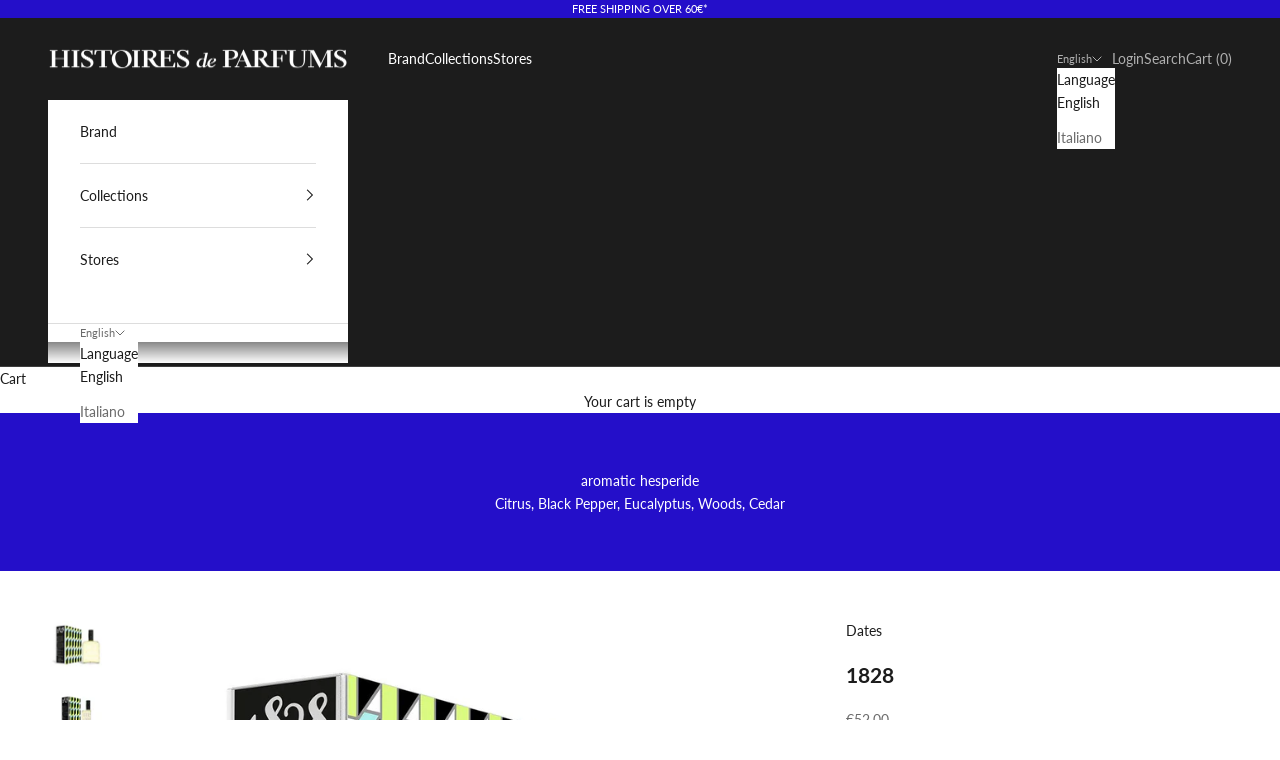

--- FILE ---
content_type: text/html; charset=utf-8
request_url: https://it.histoiresdeparfums.com/collections/all-fragrances/products/perfume-1828
body_size: 28689
content:
<!doctype html>

<html lang="en" dir="ltr">
  <head>
    <meta charset="utf-8">
    <meta name="viewport" content="width=device-width, initial-scale=1.0, height=device-height, minimum-scale=1.0, maximum-scale=5.0">

    <title>1828 - Histoires de Parfums</title><meta name="description" content="Inspired by Jules Verne, this eau de parfum for modern globe-trotters breathes its aromatic Hesperides-like scents, just as a marine breeze over a wild heath."><link rel="canonical" href="https://it.histoiresdeparfums.com/products/perfume-1828"><link rel="shortcut icon" href="//it.histoiresdeparfums.com/cdn/shop/files/HdP_favicon.png?v=1614326780&width=96">
      <link rel="apple-touch-icon" href="//it.histoiresdeparfums.com/cdn/shop/files/HdP_favicon.png?v=1614326780&width=180"><link rel="preconnect" href="https://fonts.shopifycdn.com" crossorigin><link rel="preload" href="//it.histoiresdeparfums.com/cdn/fonts/lato/lato_n4.c3b93d431f0091c8be23185e15c9d1fee1e971c5.woff2" as="font" type="font/woff2" crossorigin><link rel="preload" href="//it.histoiresdeparfums.com/cdn/fonts/lato/lato_n4.c3b93d431f0091c8be23185e15c9d1fee1e971c5.woff2" as="font" type="font/woff2" crossorigin><meta property="og:type" content="product">
  <meta property="og:title" content="1828">
  <meta property="product:price:amount" content="52,00">
  <meta property="product:price:currency" content="EUR">
  <meta property="product:availability" content="in stock"><meta property="og:image" content="http://it.histoiresdeparfums.com/cdn/shop/products/HDP_1828_120ML.jpg?v=1601281819&width=2048">
  <meta property="og:image:secure_url" content="https://it.histoiresdeparfums.com/cdn/shop/products/HDP_1828_120ML.jpg?v=1601281819&width=2048">
  <meta property="og:image:width" content="1134">
  <meta property="og:image:height" content="1047"><meta property="og:description" content="Inspired by Jules Verne, this eau de parfum for modern globe-trotters breathes its aromatic Hesperides-like scents, just as a marine breeze over a wild heath."><meta property="og:url" content="https://it.histoiresdeparfums.com/products/perfume-1828">
<meta property="og:site_name" content="Histoires de Parfums IT"><meta name="twitter:card" content="summary"><meta name="twitter:title" content="1828">
  <meta name="twitter:description" content="He was born in Nantes, at the beginning of that century of discoveries. The close ocean took him far away, inspiring in him extraordinary novels of adventure. Inspired by the father of literary science fiction, this eau de parfum, breathes its aromatic Hesperides-like scents, just as a marine breeze over a wild heath."><meta name="twitter:image" content="https://it.histoiresdeparfums.com/cdn/shop/products/HDP_1828_120ML.jpg?crop=center&height=1200&v=1601281819&width=1200">
  <meta name="twitter:image:alt" content=""><script async crossorigin fetchpriority="high" src="/cdn/shopifycloud/importmap-polyfill/es-modules-shim.2.4.0.js"></script>
<script type="application/ld+json">{"@context":"http:\/\/schema.org\/","@id":"\/products\/perfume-1828#product","@type":"ProductGroup","brand":{"@type":"Brand","name":"Histoires de Parfums"},"category":"Parfum","description":"He was born in Nantes, at the beginning of that century of discoveries. The close ocean took him far away, inspiring in him extraordinary novels of adventure. Inspired by the father of literary science fiction, this eau de parfum, breathes its aromatic Hesperides-like scents, just as a marine breeze over a wild heath.","hasVariant":[{"@id":"\/products\/perfume-1828?variant=33069717782605#variant","@type":"Product","image":"https:\/\/it.histoiresdeparfums.com\/cdn\/shop\/products\/HDP_1828_15ML.jpg?v=1601281819\u0026width=1920","name":"1828 - 15 ml.","offers":{"@id":"\/products\/perfume-1828?variant=33069717782605#offer","@type":"Offer","availability":"http:\/\/schema.org\/InStock","price":"52.00","priceCurrency":"EUR","url":"https:\/\/it.histoiresdeparfums.com\/products\/perfume-1828?variant=33069717782605"},"sku":"HI0-12-001"},{"@id":"\/products\/perfume-1828?variant=33069717815373#variant","@type":"Product","image":"https:\/\/it.histoiresdeparfums.com\/cdn\/shop\/products\/HDP_1828_60ML.jpg?v=1601281819\u0026width=1920","name":"1828 - 60 ml.","offers":{"@id":"\/products\/perfume-1828?variant=33069717815373#offer","@type":"Offer","availability":"http:\/\/schema.org\/InStock","price":"135.00","priceCurrency":"EUR","url":"https:\/\/it.histoiresdeparfums.com\/products\/perfume-1828?variant=33069717815373"},"sku":"HI0-12-002"},{"@id":"\/products\/perfume-1828?variant=33069717848141#variant","@type":"Product","image":"https:\/\/it.histoiresdeparfums.com\/cdn\/shop\/products\/HDP_1828_120ML.jpg?v=1601281819\u0026width=1920","name":"1828 - 120 ml.","offers":{"@id":"\/products\/perfume-1828?variant=33069717848141#offer","@type":"Offer","availability":"http:\/\/schema.org\/InStock","price":"205.00","priceCurrency":"EUR","url":"https:\/\/it.histoiresdeparfums.com\/products\/perfume-1828?variant=33069717848141"},"sku":"HI0-12-003"}],"name":"1828","productGroupID":"4829952180301","url":"https:\/\/it.histoiresdeparfums.com\/products\/perfume-1828"}</script><script type="application/ld+json">
  {
    "@context": "https://schema.org",
    "@type": "BreadcrumbList",
    "itemListElement": [{
        "@type": "ListItem",
        "position": 1,
        "name": "Home",
        "item": "https://it.histoiresdeparfums.com"
      },{
            "@type": "ListItem",
            "position": 2,
            "name": "All fragrances",
            "item": "https://it.histoiresdeparfums.com/collections/all-fragrances"
          }, {
            "@type": "ListItem",
            "position": 3,
            "name": "1828",
            "item": "https://it.histoiresdeparfums.com/products/perfume-1828"
          }]
  }
</script><style>/* Typography (heading) */
  @font-face {
  font-family: Lato;
  font-weight: 400;
  font-style: normal;
  font-display: fallback;
  src: url("//it.histoiresdeparfums.com/cdn/fonts/lato/lato_n4.c3b93d431f0091c8be23185e15c9d1fee1e971c5.woff2") format("woff2"),
       url("//it.histoiresdeparfums.com/cdn/fonts/lato/lato_n4.d5c00c781efb195594fd2fd4ad04f7882949e327.woff") format("woff");
}

@font-face {
  font-family: Lato;
  font-weight: 400;
  font-style: italic;
  font-display: fallback;
  src: url("//it.histoiresdeparfums.com/cdn/fonts/lato/lato_i4.09c847adc47c2fefc3368f2e241a3712168bc4b6.woff2") format("woff2"),
       url("//it.histoiresdeparfums.com/cdn/fonts/lato/lato_i4.3c7d9eb6c1b0a2bf62d892c3ee4582b016d0f30c.woff") format("woff");
}

/* Typography (body) */
  @font-face {
  font-family: Lato;
  font-weight: 400;
  font-style: normal;
  font-display: fallback;
  src: url("//it.histoiresdeparfums.com/cdn/fonts/lato/lato_n4.c3b93d431f0091c8be23185e15c9d1fee1e971c5.woff2") format("woff2"),
       url("//it.histoiresdeparfums.com/cdn/fonts/lato/lato_n4.d5c00c781efb195594fd2fd4ad04f7882949e327.woff") format("woff");
}

@font-face {
  font-family: Lato;
  font-weight: 400;
  font-style: italic;
  font-display: fallback;
  src: url("//it.histoiresdeparfums.com/cdn/fonts/lato/lato_i4.09c847adc47c2fefc3368f2e241a3712168bc4b6.woff2") format("woff2"),
       url("//it.histoiresdeparfums.com/cdn/fonts/lato/lato_i4.3c7d9eb6c1b0a2bf62d892c3ee4582b016d0f30c.woff") format("woff");
}

@font-face {
  font-family: Lato;
  font-weight: 700;
  font-style: normal;
  font-display: fallback;
  src: url("//it.histoiresdeparfums.com/cdn/fonts/lato/lato_n7.900f219bc7337bc57a7a2151983f0a4a4d9d5dcf.woff2") format("woff2"),
       url("//it.histoiresdeparfums.com/cdn/fonts/lato/lato_n7.a55c60751adcc35be7c4f8a0313f9698598612ee.woff") format("woff");
}

@font-face {
  font-family: Lato;
  font-weight: 700;
  font-style: italic;
  font-display: fallback;
  src: url("//it.histoiresdeparfums.com/cdn/fonts/lato/lato_i7.16ba75868b37083a879b8dd9f2be44e067dfbf92.woff2") format("woff2"),
       url("//it.histoiresdeparfums.com/cdn/fonts/lato/lato_i7.4c07c2b3b7e64ab516aa2f2081d2bb0366b9dce8.woff") format("woff");
}

:root {
    /* Container */
    --container-max-width: 100%;
    --container-xxs-max-width: 27.5rem; /* 440px */
    --container-xs-max-width: 42.5rem; /* 680px */
    --container-sm-max-width: 61.25rem; /* 980px */
    --container-md-max-width: 71.875rem; /* 1150px */
    --container-lg-max-width: 78.75rem; /* 1260px */
    --container-xl-max-width: 85rem; /* 1360px */
    --container-gutter: 1.25rem;

    --section-vertical-spacing: 2.25rem;
    --section-vertical-spacing-tight:2.5rem;

    --section-stack-gap:1.75rem;
    --section-stack-gap-tight:1.75rem;

    /* Form settings */
    --form-gap: 1.25rem; /* Gap between fieldset and submit button */
    --fieldset-gap: 1rem; /* Gap between each form input within a fieldset */
    --form-control-gap: 0.625rem; /* Gap between input and label (ignored for floating label) */
    --checkbox-control-gap: 0.75rem; /* Horizontal gap between checkbox and its associated label */
    --input-padding-block: 0.65rem; /* Vertical padding for input, textarea and native select */
    --input-padding-inline: 0.8rem; /* Horizontal padding for input, textarea and native select */
    --checkbox-size: 0.875rem; /* Size (width and height) for checkbox */

    /* Other sizes */
    --sticky-area-height: calc(var(--announcement-bar-is-sticky, 0) * var(--announcement-bar-height, 0px) + var(--header-is-sticky, 0) * var(--header-is-visible, 1) * var(--header-height, 0px));

    /* RTL support */
    --transform-logical-flip: 1;
    --transform-origin-start: left;
    --transform-origin-end: right;

    /**
     * ---------------------------------------------------------------------
     * TYPOGRAPHY
     * ---------------------------------------------------------------------
     */

    /* Font properties */
    --heading-font-family: Lato, sans-serif;
    --heading-font-weight: 400;
    --heading-font-style: normal;
    --heading-text-transform: uppercase;
    --heading-letter-spacing: 0.18em;
    --text-font-family: Lato, sans-serif;
    --text-font-weight: 400;
    --text-font-style: normal;
    --text-letter-spacing: 0.0em;
    --button-font: var(--text-font-style) var(--text-font-weight) var(--text-sm) / 1.65 var(--text-font-family);
    --button-text-transform: uppercase;
    --button-letter-spacing: 0.18em;

    /* Font sizes */--text-heading-size-factor: 1;
    --text-h1: max(0.6875rem, clamp(1.375rem, 1.146341463414634rem + 0.975609756097561vw, 2rem) * var(--text-heading-size-factor));
    --text-h2: max(0.6875rem, clamp(1.25rem, 1.0670731707317074rem + 0.7804878048780488vw, 1.75rem) * var(--text-heading-size-factor));
    --text-h3: max(0.6875rem, clamp(1.125rem, 1.0335365853658536rem + 0.3902439024390244vw, 1.375rem) * var(--text-heading-size-factor));
    --text-h4: max(0.6875rem, clamp(1rem, 0.9542682926829268rem + 0.1951219512195122vw, 1.125rem) * var(--text-heading-size-factor));
    --text-h5: calc(0.875rem * var(--text-heading-size-factor));
    --text-h6: calc(0.75rem * var(--text-heading-size-factor));

    --text-xs: 0.75rem;
    --text-sm: 0.8125rem;
    --text-base: 0.875rem;
    --text-lg: 1.0rem;
    --text-xl: 1.125rem;

    /* Rounded variables (used for border radius) */
    --rounded-full: 9999px;
    --button-border-radius: 0.0rem;
    --input-border-radius: 0.0rem;

    /* Box shadow */
    --shadow-sm: 0 2px 8px rgb(0 0 0 / 0.05);
    --shadow: 0 5px 15px rgb(0 0 0 / 0.05);
    --shadow-md: 0 5px 30px rgb(0 0 0 / 0.05);
    --shadow-block: px px px rgb(var(--text-primary) / 0.0);

    /**
     * ---------------------------------------------------------------------
     * OTHER
     * ---------------------------------------------------------------------
     */

    --checkmark-svg-url: url(//it.histoiresdeparfums.com/cdn/shop/t/29/assets/checkmark.svg?v=77552481021870063511756216578);
    --cursor-zoom-in-svg-url: url(//it.histoiresdeparfums.com/cdn/shop/t/29/assets/cursor-zoom-in.svg?v=112480252220988712521756218922);
  }

  [dir="rtl"]:root {
    /* RTL support */
    --transform-logical-flip: -1;
    --transform-origin-start: right;
    --transform-origin-end: left;
  }

  @media screen and (min-width: 700px) {
    :root {
      /* Typography (font size) */
      --text-xs: 0.75rem;
      --text-sm: 0.8125rem;
      --text-base: 0.875rem;
      --text-lg: 1.0rem;
      --text-xl: 1.25rem;

      /* Spacing settings */
      --container-gutter: 2rem;
    }
  }

  @media screen and (min-width: 1000px) {
    :root {
      /* Spacing settings */
      --container-gutter: 3rem;

      --section-vertical-spacing: 3.5rem;
      --section-vertical-spacing-tight: 3.5rem;

      --section-stack-gap:2.5rem;
      --section-stack-gap-tight:2.5rem;
    }
  }:root {/* Overlay used for modal */
    --page-overlay: 0 0 0 / 0.4;

    /* We use the first scheme background as default */
    --page-background: ;

    /* Product colors */
    --on-sale-text: 36 15 201;
    --on-sale-badge-background: 36 15 201;
    --on-sale-badge-text: 255 255 255;
    --sold-out-badge-background: 239 239 239;
    --sold-out-badge-text: 0 0 0 / 0.65;
    --custom-badge-background: 28 28 28;
    --custom-badge-text: 255 255 255;
    --star-color: 28 28 28;

    /* Status colors */
    --success-background: 212 227 203;
    --success-text: 48 122 7;
    --warning-background: 253 241 224;
    --warning-text: 237 138 0;
    --error-background: 243 204 204;
    --error-text: 203 43 43;
  }.color-scheme--scheme-1 {
      /* Color settings */--accent: 28 28 28;
      --text-color: 28 28 28;
      --background: 239 239 239 / 1.0;
      --background-without-opacity: 239 239 239;
      --background-gradient: ;--border-color: 207 207 207;/* Button colors */
      --button-background: 28 28 28;
      --button-text-color: 255 255 255;

      /* Circled buttons */
      --circle-button-background: 255 255 255;
      --circle-button-text-color: 28 28 28;
    }.shopify-section:has(.section-spacing.color-scheme--bg-609ecfcfee2f667ac6c12366fc6ece56) + .shopify-section:has(.section-spacing.color-scheme--bg-609ecfcfee2f667ac6c12366fc6ece56:not(.bordered-section)) .section-spacing {
      padding-block-start: 0;
    }.color-scheme--scheme-2 {
      /* Color settings */--accent: 28 28 28;
      --text-color: 28 28 28;
      --background: 255 255 255 / 1.0;
      --background-without-opacity: 255 255 255;
      --background-gradient: ;--border-color: 221 221 221;/* Button colors */
      --button-background: 28 28 28;
      --button-text-color: 255 255 255;

      /* Circled buttons */
      --circle-button-background: 255 255 255;
      --circle-button-text-color: 28 28 28;
    }.shopify-section:has(.section-spacing.color-scheme--bg-54922f2e920ba8346f6dc0fba343d673) + .shopify-section:has(.section-spacing.color-scheme--bg-54922f2e920ba8346f6dc0fba343d673:not(.bordered-section)) .section-spacing {
      padding-block-start: 0;
    }.color-scheme--scheme-3 {
      /* Color settings */--accent: 255 255 255;
      --text-color: 255 255 255;
      --background: 28 28 28 / 1.0;
      --background-without-opacity: 28 28 28;
      --background-gradient: ;--border-color: 62 62 62;/* Button colors */
      --button-background: 255 255 255;
      --button-text-color: 28 28 28;

      /* Circled buttons */
      --circle-button-background: 255 255 255;
      --circle-button-text-color: 28 28 28;
    }.shopify-section:has(.section-spacing.color-scheme--bg-c1f8cb21047e4797e94d0969dc5d1e44) + .shopify-section:has(.section-spacing.color-scheme--bg-c1f8cb21047e4797e94d0969dc5d1e44:not(.bordered-section)) .section-spacing {
      padding-block-start: 0;
    }.color-scheme--scheme-4 {
      /* Color settings */--accent: 255 255 255;
      --text-color: 255 255 255;
      --background: 0 0 0 / 0.0;
      --background-without-opacity: 0 0 0;
      --background-gradient: ;--border-color: 255 255 255;/* Button colors */
      --button-background: 255 255 255;
      --button-text-color: 28 28 28;

      /* Circled buttons */
      --circle-button-background: 255 255 255;
      --circle-button-text-color: 28 28 28;
    }.shopify-section:has(.section-spacing.color-scheme--bg-3671eee015764974ee0aef1536023e0f) + .shopify-section:has(.section-spacing.color-scheme--bg-3671eee015764974ee0aef1536023e0f:not(.bordered-section)) .section-spacing {
      padding-block-start: 0;
    }.color-scheme--scheme-2c707a2c-9699-483e-adf0-ac342969039c {
      /* Color settings */--accent: 36 15 201;
      --text-color: 28 28 28;
      --background: 255 255 255 / 1.0;
      --background-without-opacity: 255 255 255;
      --background-gradient: ;--border-color: 221 221 221;/* Button colors */
      --button-background: 36 15 201;
      --button-text-color: 255 255 255;

      /* Circled buttons */
      --circle-button-background: 255 255 255;
      --circle-button-text-color: 28 28 28;
    }.shopify-section:has(.section-spacing.color-scheme--bg-54922f2e920ba8346f6dc0fba343d673) + .shopify-section:has(.section-spacing.color-scheme--bg-54922f2e920ba8346f6dc0fba343d673:not(.bordered-section)) .section-spacing {
      padding-block-start: 0;
    }.color-scheme--scheme-686f74f9-38b7-48fa-984c-ff7327d6f8c2 {
      /* Color settings */--accent: 28 28 28;
      --text-color: 255 255 255;
      --background: 36 15 201 / 1.0;
      --background-without-opacity: 36 15 201;
      --background-gradient: ;--border-color: 69 51 209;/* Button colors */
      --button-background: 28 28 28;
      --button-text-color: 255 255 255;

      /* Circled buttons */
      --circle-button-background: 255 255 255;
      --circle-button-text-color: 28 28 28;
    }.shopify-section:has(.section-spacing.color-scheme--bg-98f14f0180ebea5fe86b1a474ce661ee) + .shopify-section:has(.section-spacing.color-scheme--bg-98f14f0180ebea5fe86b1a474ce661ee:not(.bordered-section)) .section-spacing {
      padding-block-start: 0;
    }.color-scheme--scheme-c64f9b7a-b843-4723-97ff-3e218fa11652 {
      /* Color settings */--accent: 28 28 28;
      --text-color: 36 15 201;
      --background: 255 255 255 / 1.0;
      --background-without-opacity: 255 255 255;
      --background-gradient: ;--border-color: 222 219 247;/* Button colors */
      --button-background: 28 28 28;
      --button-text-color: 255 255 255;

      /* Circled buttons */
      --circle-button-background: 255 255 255;
      --circle-button-text-color: 28 28 28;
    }.shopify-section:has(.section-spacing.color-scheme--bg-54922f2e920ba8346f6dc0fba343d673) + .shopify-section:has(.section-spacing.color-scheme--bg-54922f2e920ba8346f6dc0fba343d673:not(.bordered-section)) .section-spacing {
      padding-block-start: 0;
    }.color-scheme--scheme-9a41388b-7db3-4f25-9cfa-6d0cf0614f2f {
      /* Color settings */--accent: 36 15 201;
      --text-color: 36 15 201;
      --background: 255 255 255 / 1.0;
      --background-without-opacity: 255 255 255;
      --background-gradient: ;--border-color: 222 219 247;/* Button colors */
      --button-background: 36 15 201;
      --button-text-color: 255 255 255;

      /* Circled buttons */
      --circle-button-background: 255 255 255;
      --circle-button-text-color: 28 28 28;
    }.shopify-section:has(.section-spacing.color-scheme--bg-54922f2e920ba8346f6dc0fba343d673) + .shopify-section:has(.section-spacing.color-scheme--bg-54922f2e920ba8346f6dc0fba343d673:not(.bordered-section)) .section-spacing {
      padding-block-start: 0;
    }.color-scheme--scheme-839eac95-4d48-4002-a33e-62bafdaf9e60 {
      /* Color settings */--accent: 255 255 255;
      --text-color: 255 255 255;
      --background: 36 15 201 / 1.0;
      --background-without-opacity: 36 15 201;
      --background-gradient: ;--border-color: 69 51 209;/* Button colors */
      --button-background: 255 255 255;
      --button-text-color: 36 15 201;

      /* Circled buttons */
      --circle-button-background: 255 255 255;
      --circle-button-text-color: 28 28 28;
    }.shopify-section:has(.section-spacing.color-scheme--bg-98f14f0180ebea5fe86b1a474ce661ee) + .shopify-section:has(.section-spacing.color-scheme--bg-98f14f0180ebea5fe86b1a474ce661ee:not(.bordered-section)) .section-spacing {
      padding-block-start: 0;
    }.color-scheme--scheme-ef442fd1-834f-4ab7-b19c-bbfca45624cd {
      /* Color settings */--accent: 255 255 255;
      --text-color: 255 255 255;
      --background: 255 255 255 / 1.0;
      --background-without-opacity: 255 255 255;
      --background-gradient: ;--border-color: 255 255 255;/* Button colors */
      --button-background: 255 255 255;
      --button-text-color: 36 15 201;

      /* Circled buttons */
      --circle-button-background: 255 255 255;
      --circle-button-text-color: 28 28 28;
    }.shopify-section:has(.section-spacing.color-scheme--bg-54922f2e920ba8346f6dc0fba343d673) + .shopify-section:has(.section-spacing.color-scheme--bg-54922f2e920ba8346f6dc0fba343d673:not(.bordered-section)) .section-spacing {
      padding-block-start: 0;
    }.color-scheme--scheme-36fafebc-71ea-4f5f-bf20-b37159089977 {
      /* Color settings */--accent: 28 28 28;
      --text-color: 28 28 28;
      --background: 0 0 0 / 0.0;
      --background-without-opacity: 0 0 0;
      --background-gradient: ;--border-color: 28 28 28;/* Button colors */
      --button-background: 28 28 28;
      --button-text-color: 255 255 255;

      /* Circled buttons */
      --circle-button-background: 255 255 255;
      --circle-button-text-color: 28 28 28;
    }.shopify-section:has(.section-spacing.color-scheme--bg-3671eee015764974ee0aef1536023e0f) + .shopify-section:has(.section-spacing.color-scheme--bg-3671eee015764974ee0aef1536023e0f:not(.bordered-section)) .section-spacing {
      padding-block-start: 0;
    }.color-scheme--scheme-2e232bbb-dec2-4927-b6ad-70d641aa8e0b {
      /* Color settings */--accent: 237 214 207;
      --text-color: 28 28 28;
      --background: 255 255 255 / 1.0;
      --background-without-opacity: 255 255 255;
      --background-gradient: ;--border-color: 221 221 221;/* Button colors */
      --button-background: 237 214 207;
      --button-text-color: 255 255 255;

      /* Circled buttons */
      --circle-button-background: 237 214 207;
      --circle-button-text-color: 255 255 255;
    }.shopify-section:has(.section-spacing.color-scheme--bg-54922f2e920ba8346f6dc0fba343d673) + .shopify-section:has(.section-spacing.color-scheme--bg-54922f2e920ba8346f6dc0fba343d673:not(.bordered-section)) .section-spacing {
      padding-block-start: 0;
    }.color-scheme--scheme-70f2ee46-0fcd-4dd7-8c07-94680f53553d {
      /* Color settings */--accent: 237 214 207;
      --text-color: 28 28 28;
      --background: 198 204 168 / 1.0;
      --background-without-opacity: 198 204 168;
      --background-gradient: ;--border-color: 172 178 147;/* Button colors */
      --button-background: 237 214 207;
      --button-text-color: 255 255 255;

      /* Circled buttons */
      --circle-button-background: 255 255 255;
      --circle-button-text-color: 28 28 28;
    }.shopify-section:has(.section-spacing.color-scheme--bg-7674bcb2569591c0689b714362444a2c) + .shopify-section:has(.section-spacing.color-scheme--bg-7674bcb2569591c0689b714362444a2c:not(.bordered-section)) .section-spacing {
      padding-block-start: 0;
    }.color-scheme--scheme-42bb0fcf-06db-4e6d-91dc-96d2303e206d {
      /* Color settings */--accent: 28 28 28;
      --text-color: 255 255 255;
      --background: 237 214 207 / 1.0;
      --background-without-opacity: 237 214 207;
      --background-gradient: ;--border-color: 240 220 214;/* Button colors */
      --button-background: 28 28 28;
      --button-text-color: 255 255 255;

      /* Circled buttons */
      --circle-button-background: 255 255 255;
      --circle-button-text-color: 28 28 28;
    }.shopify-section:has(.section-spacing.color-scheme--bg-848c24ad793085a7c367f1369d0cef9e) + .shopify-section:has(.section-spacing.color-scheme--bg-848c24ad793085a7c367f1369d0cef9e:not(.bordered-section)) .section-spacing {
      padding-block-start: 0;
    }.color-scheme--dialog {
      /* Color settings */--accent: 28 28 28;
      --text-color: 28 28 28;
      --background: 255 255 255 / 1.0;
      --background-without-opacity: 255 255 255;
      --background-gradient: ;--border-color: 221 221 221;/* Button colors */
      --button-background: 28 28 28;
      --button-text-color: 255 255 255;

      /* Circled buttons */
      --circle-button-background: 255 255 255;
      --circle-button-text-color: 28 28 28;
    }
</style><script>
  // This allows to expose several variables to the global scope, to be used in scripts
  window.themeVariables = {
    settings: {
      showPageTransition: null,
      pageType: "product",
      moneyFormat: "€{{amount_with_comma_separator}}",
      moneyWithCurrencyFormat: "€{{amount_with_comma_separator}} EUR",
      currencyCodeEnabled: false,
      cartType: "page",
      staggerMenuApparition: true
    },

    strings: {
      addedToCart: "Added to your cart!",
      closeGallery: "Close gallery",
      zoomGallery: "Zoom picture",
      errorGallery: "Image cannot be loaded",
      shippingEstimatorNoResults: "Sorry, we do not ship to your address.",
      shippingEstimatorOneResult: "There is one shipping rate for your address:",
      shippingEstimatorMultipleResults: "There are several shipping rates for your address:",
      shippingEstimatorError: "One or more error occurred while retrieving shipping rates:",
      next: "Next",
      previous: "Previous"
    },

    mediaQueries: {
      'sm': 'screen and (min-width: 700px)',
      'md': 'screen and (min-width: 1000px)',
      'lg': 'screen and (min-width: 1150px)',
      'xl': 'screen and (min-width: 1400px)',
      '2xl': 'screen and (min-width: 1600px)',
      'sm-max': 'screen and (max-width: 699px)',
      'md-max': 'screen and (max-width: 999px)',
      'lg-max': 'screen and (max-width: 1149px)',
      'xl-max': 'screen and (max-width: 1399px)',
      '2xl-max': 'screen and (max-width: 1599px)',
      'motion-safe': '(prefers-reduced-motion: no-preference)',
      'motion-reduce': '(prefers-reduced-motion: reduce)',
      'supports-hover': 'screen and (pointer: fine)',
      'supports-touch': 'screen and (hover: none)'
    }
  };</script><script type="importmap">{
        "imports": {
          "vendor": "//it.histoiresdeparfums.com/cdn/shop/t/29/assets/vendor.min.js?v=118757129943152772801756216558",
          "theme": "//it.histoiresdeparfums.com/cdn/shop/t/29/assets/theme.js?v=120831487839789910711756216558",
          "photoswipe": "//it.histoiresdeparfums.com/cdn/shop/t/29/assets/photoswipe.min.js?v=13374349288281597431756216558"
        }
      }
    </script>

    <script type="module" src="//it.histoiresdeparfums.com/cdn/shop/t/29/assets/vendor.min.js?v=118757129943152772801756216558"></script>
    <script type="module" src="//it.histoiresdeparfums.com/cdn/shop/t/29/assets/theme.js?v=120831487839789910711756216558"></script>

    <script>window.performance && window.performance.mark && window.performance.mark('shopify.content_for_header.start');</script><meta id="shopify-digital-wallet" name="shopify-digital-wallet" content="/25751879757/digital_wallets/dialog">
<meta name="shopify-checkout-api-token" content="d0e34ac7474a661e5ca6461dd02c1686">
<link rel="alternate" hreflang="x-default" href="https://it.histoiresdeparfums.com/products/perfume-1828">
<link rel="alternate" hreflang="en" href="https://it.histoiresdeparfums.com/products/perfume-1828">
<link rel="alternate" hreflang="it" href="https://it.histoiresdeparfums.com/it/products/perfume-1828">
<link rel="alternate" type="application/json+oembed" href="https://it.histoiresdeparfums.com/products/perfume-1828.oembed">
<script async="async" src="/checkouts/internal/preloads.js?locale=en-IT"></script>
<link rel="preconnect" href="https://shop.app" crossorigin="anonymous">
<script async="async" src="https://shop.app/checkouts/internal/preloads.js?locale=en-IT&shop_id=25751879757" crossorigin="anonymous"></script>
<script id="apple-pay-shop-capabilities" type="application/json">{"shopId":25751879757,"countryCode":"IT","currencyCode":"EUR","merchantCapabilities":["supports3DS"],"merchantId":"gid:\/\/shopify\/Shop\/25751879757","merchantName":"Histoires de Parfums IT","requiredBillingContactFields":["postalAddress","email"],"requiredShippingContactFields":["postalAddress","email"],"shippingType":"shipping","supportedNetworks":["visa","maestro","masterCard"],"total":{"type":"pending","label":"Histoires de Parfums IT","amount":"1.00"},"shopifyPaymentsEnabled":true,"supportsSubscriptions":true}</script>
<script id="shopify-features" type="application/json">{"accessToken":"d0e34ac7474a661e5ca6461dd02c1686","betas":["rich-media-storefront-analytics"],"domain":"it.histoiresdeparfums.com","predictiveSearch":true,"shopId":25751879757,"locale":"en"}</script>
<script>var Shopify = Shopify || {};
Shopify.shop = "histoires-de-parfums-it.myshopify.com";
Shopify.locale = "en";
Shopify.currency = {"active":"EUR","rate":"1.0"};
Shopify.country = "IT";
Shopify.theme = {"name":"Prestige - Aout 2025","id":186916110676,"schema_name":"Prestige","schema_version":"10.9.2","theme_store_id":855,"role":"main"};
Shopify.theme.handle = "null";
Shopify.theme.style = {"id":null,"handle":null};
Shopify.cdnHost = "it.histoiresdeparfums.com/cdn";
Shopify.routes = Shopify.routes || {};
Shopify.routes.root = "/";</script>
<script type="module">!function(o){(o.Shopify=o.Shopify||{}).modules=!0}(window);</script>
<script>!function(o){function n(){var o=[];function n(){o.push(Array.prototype.slice.apply(arguments))}return n.q=o,n}var t=o.Shopify=o.Shopify||{};t.loadFeatures=n(),t.autoloadFeatures=n()}(window);</script>
<script>
  window.ShopifyPay = window.ShopifyPay || {};
  window.ShopifyPay.apiHost = "shop.app\/pay";
  window.ShopifyPay.redirectState = null;
</script>
<script id="shop-js-analytics" type="application/json">{"pageType":"product"}</script>
<script defer="defer" async type="module" src="//it.histoiresdeparfums.com/cdn/shopifycloud/shop-js/modules/v2/client.init-shop-cart-sync_C5BV16lS.en.esm.js"></script>
<script defer="defer" async type="module" src="//it.histoiresdeparfums.com/cdn/shopifycloud/shop-js/modules/v2/chunk.common_CygWptCX.esm.js"></script>
<script type="module">
  await import("//it.histoiresdeparfums.com/cdn/shopifycloud/shop-js/modules/v2/client.init-shop-cart-sync_C5BV16lS.en.esm.js");
await import("//it.histoiresdeparfums.com/cdn/shopifycloud/shop-js/modules/v2/chunk.common_CygWptCX.esm.js");

  window.Shopify.SignInWithShop?.initShopCartSync?.({"fedCMEnabled":true,"windoidEnabled":true});

</script>
<script>
  window.Shopify = window.Shopify || {};
  if (!window.Shopify.featureAssets) window.Shopify.featureAssets = {};
  window.Shopify.featureAssets['shop-js'] = {"shop-cart-sync":["modules/v2/client.shop-cart-sync_ZFArdW7E.en.esm.js","modules/v2/chunk.common_CygWptCX.esm.js"],"init-fed-cm":["modules/v2/client.init-fed-cm_CmiC4vf6.en.esm.js","modules/v2/chunk.common_CygWptCX.esm.js"],"shop-button":["modules/v2/client.shop-button_tlx5R9nI.en.esm.js","modules/v2/chunk.common_CygWptCX.esm.js"],"shop-cash-offers":["modules/v2/client.shop-cash-offers_DOA2yAJr.en.esm.js","modules/v2/chunk.common_CygWptCX.esm.js","modules/v2/chunk.modal_D71HUcav.esm.js"],"init-windoid":["modules/v2/client.init-windoid_sURxWdc1.en.esm.js","modules/v2/chunk.common_CygWptCX.esm.js"],"shop-toast-manager":["modules/v2/client.shop-toast-manager_ClPi3nE9.en.esm.js","modules/v2/chunk.common_CygWptCX.esm.js"],"init-shop-email-lookup-coordinator":["modules/v2/client.init-shop-email-lookup-coordinator_B8hsDcYM.en.esm.js","modules/v2/chunk.common_CygWptCX.esm.js"],"init-shop-cart-sync":["modules/v2/client.init-shop-cart-sync_C5BV16lS.en.esm.js","modules/v2/chunk.common_CygWptCX.esm.js"],"avatar":["modules/v2/client.avatar_BTnouDA3.en.esm.js"],"pay-button":["modules/v2/client.pay-button_FdsNuTd3.en.esm.js","modules/v2/chunk.common_CygWptCX.esm.js"],"init-customer-accounts":["modules/v2/client.init-customer-accounts_DxDtT_ad.en.esm.js","modules/v2/client.shop-login-button_C5VAVYt1.en.esm.js","modules/v2/chunk.common_CygWptCX.esm.js","modules/v2/chunk.modal_D71HUcav.esm.js"],"init-shop-for-new-customer-accounts":["modules/v2/client.init-shop-for-new-customer-accounts_ChsxoAhi.en.esm.js","modules/v2/client.shop-login-button_C5VAVYt1.en.esm.js","modules/v2/chunk.common_CygWptCX.esm.js","modules/v2/chunk.modal_D71HUcav.esm.js"],"shop-login-button":["modules/v2/client.shop-login-button_C5VAVYt1.en.esm.js","modules/v2/chunk.common_CygWptCX.esm.js","modules/v2/chunk.modal_D71HUcav.esm.js"],"init-customer-accounts-sign-up":["modules/v2/client.init-customer-accounts-sign-up_CPSyQ0Tj.en.esm.js","modules/v2/client.shop-login-button_C5VAVYt1.en.esm.js","modules/v2/chunk.common_CygWptCX.esm.js","modules/v2/chunk.modal_D71HUcav.esm.js"],"shop-follow-button":["modules/v2/client.shop-follow-button_Cva4Ekp9.en.esm.js","modules/v2/chunk.common_CygWptCX.esm.js","modules/v2/chunk.modal_D71HUcav.esm.js"],"checkout-modal":["modules/v2/client.checkout-modal_BPM8l0SH.en.esm.js","modules/v2/chunk.common_CygWptCX.esm.js","modules/v2/chunk.modal_D71HUcav.esm.js"],"lead-capture":["modules/v2/client.lead-capture_Bi8yE_yS.en.esm.js","modules/v2/chunk.common_CygWptCX.esm.js","modules/v2/chunk.modal_D71HUcav.esm.js"],"shop-login":["modules/v2/client.shop-login_D6lNrXab.en.esm.js","modules/v2/chunk.common_CygWptCX.esm.js","modules/v2/chunk.modal_D71HUcav.esm.js"],"payment-terms":["modules/v2/client.payment-terms_CZxnsJam.en.esm.js","modules/v2/chunk.common_CygWptCX.esm.js","modules/v2/chunk.modal_D71HUcav.esm.js"]};
</script>
<script>(function() {
  var isLoaded = false;
  function asyncLoad() {
    if (isLoaded) return;
    isLoaded = true;
    var urls = ["https:\/\/load.csell.co\/assets\/js\/cross-sell.js?shop=histoires-de-parfums-it.myshopify.com","https:\/\/load.csell.co\/assets\/v2\/js\/core\/xsell.js?shop=histoires-de-parfums-it.myshopify.com","\/\/code.tidio.co\/gpatu6el8bgx8qm5dhxhz2evrpdkw5ku.js?shop=histoires-de-parfums-it.myshopify.com","https:\/\/cdn.nfcube.com\/instafeed-141624015be7fc96644a9d4e0dcc5615.js?shop=histoires-de-parfums-it.myshopify.com","https:\/\/d33a6lvgbd0fej.cloudfront.net\/script_tag\/secomapp.scripttag.js?shop=histoires-de-parfums-it.myshopify.com","https:\/\/d33a6lvgbd0fej.cloudfront.net\/script_tag\/secomapp.scripttag.js?shop=histoires-de-parfums-it.myshopify.com"];
    for (var i = 0; i < urls.length; i++) {
      var s = document.createElement('script');
      s.type = 'text/javascript';
      s.async = true;
      s.src = urls[i];
      var x = document.getElementsByTagName('script')[0];
      x.parentNode.insertBefore(s, x);
    }
  };
  if(window.attachEvent) {
    window.attachEvent('onload', asyncLoad);
  } else {
    window.addEventListener('load', asyncLoad, false);
  }
})();</script>
<script id="__st">var __st={"a":25751879757,"offset":3600,"reqid":"7022214c-bde0-4d0e-93e7-d95611eb7a4c-1768726989","pageurl":"it.histoiresdeparfums.com\/collections\/all-fragrances\/products\/perfume-1828","u":"4409e4cd70e1","p":"product","rtyp":"product","rid":4829952180301};</script>
<script>window.ShopifyPaypalV4VisibilityTracking = true;</script>
<script id="captcha-bootstrap">!function(){'use strict';const t='contact',e='account',n='new_comment',o=[[t,t],['blogs',n],['comments',n],[t,'customer']],c=[[e,'customer_login'],[e,'guest_login'],[e,'recover_customer_password'],[e,'create_customer']],r=t=>t.map((([t,e])=>`form[action*='/${t}']:not([data-nocaptcha='true']) input[name='form_type'][value='${e}']`)).join(','),a=t=>()=>t?[...document.querySelectorAll(t)].map((t=>t.form)):[];function s(){const t=[...o],e=r(t);return a(e)}const i='password',u='form_key',d=['recaptcha-v3-token','g-recaptcha-response','h-captcha-response',i],f=()=>{try{return window.sessionStorage}catch{return}},m='__shopify_v',_=t=>t.elements[u];function p(t,e,n=!1){try{const o=window.sessionStorage,c=JSON.parse(o.getItem(e)),{data:r}=function(t){const{data:e,action:n}=t;return t[m]||n?{data:e,action:n}:{data:t,action:n}}(c);for(const[e,n]of Object.entries(r))t.elements[e]&&(t.elements[e].value=n);n&&o.removeItem(e)}catch(o){console.error('form repopulation failed',{error:o})}}const l='form_type',E='cptcha';function T(t){t.dataset[E]=!0}const w=window,h=w.document,L='Shopify',v='ce_forms',y='captcha';let A=!1;((t,e)=>{const n=(g='f06e6c50-85a8-45c8-87d0-21a2b65856fe',I='https://cdn.shopify.com/shopifycloud/storefront-forms-hcaptcha/ce_storefront_forms_captcha_hcaptcha.v1.5.2.iife.js',D={infoText:'Protected by hCaptcha',privacyText:'Privacy',termsText:'Terms'},(t,e,n)=>{const o=w[L][v],c=o.bindForm;if(c)return c(t,g,e,D).then(n);var r;o.q.push([[t,g,e,D],n]),r=I,A||(h.body.append(Object.assign(h.createElement('script'),{id:'captcha-provider',async:!0,src:r})),A=!0)});var g,I,D;w[L]=w[L]||{},w[L][v]=w[L][v]||{},w[L][v].q=[],w[L][y]=w[L][y]||{},w[L][y].protect=function(t,e){n(t,void 0,e),T(t)},Object.freeze(w[L][y]),function(t,e,n,w,h,L){const[v,y,A,g]=function(t,e,n){const i=e?o:[],u=t?c:[],d=[...i,...u],f=r(d),m=r(i),_=r(d.filter((([t,e])=>n.includes(e))));return[a(f),a(m),a(_),s()]}(w,h,L),I=t=>{const e=t.target;return e instanceof HTMLFormElement?e:e&&e.form},D=t=>v().includes(t);t.addEventListener('submit',(t=>{const e=I(t);if(!e)return;const n=D(e)&&!e.dataset.hcaptchaBound&&!e.dataset.recaptchaBound,o=_(e),c=g().includes(e)&&(!o||!o.value);(n||c)&&t.preventDefault(),c&&!n&&(function(t){try{if(!f())return;!function(t){const e=f();if(!e)return;const n=_(t);if(!n)return;const o=n.value;o&&e.removeItem(o)}(t);const e=Array.from(Array(32),(()=>Math.random().toString(36)[2])).join('');!function(t,e){_(t)||t.append(Object.assign(document.createElement('input'),{type:'hidden',name:u})),t.elements[u].value=e}(t,e),function(t,e){const n=f();if(!n)return;const o=[...t.querySelectorAll(`input[type='${i}']`)].map((({name:t})=>t)),c=[...d,...o],r={};for(const[a,s]of new FormData(t).entries())c.includes(a)||(r[a]=s);n.setItem(e,JSON.stringify({[m]:1,action:t.action,data:r}))}(t,e)}catch(e){console.error('failed to persist form',e)}}(e),e.submit())}));const S=(t,e)=>{t&&!t.dataset[E]&&(n(t,e.some((e=>e===t))),T(t))};for(const o of['focusin','change'])t.addEventListener(o,(t=>{const e=I(t);D(e)&&S(e,y())}));const B=e.get('form_key'),M=e.get(l),P=B&&M;t.addEventListener('DOMContentLoaded',(()=>{const t=y();if(P)for(const e of t)e.elements[l].value===M&&p(e,B);[...new Set([...A(),...v().filter((t=>'true'===t.dataset.shopifyCaptcha))])].forEach((e=>S(e,t)))}))}(h,new URLSearchParams(w.location.search),n,t,e,['guest_login'])})(!0,!0)}();</script>
<script integrity="sha256-4kQ18oKyAcykRKYeNunJcIwy7WH5gtpwJnB7kiuLZ1E=" data-source-attribution="shopify.loadfeatures" defer="defer" src="//it.histoiresdeparfums.com/cdn/shopifycloud/storefront/assets/storefront/load_feature-a0a9edcb.js" crossorigin="anonymous"></script>
<script crossorigin="anonymous" defer="defer" src="//it.histoiresdeparfums.com/cdn/shopifycloud/storefront/assets/shopify_pay/storefront-65b4c6d7.js?v=20250812"></script>
<script data-source-attribution="shopify.dynamic_checkout.dynamic.init">var Shopify=Shopify||{};Shopify.PaymentButton=Shopify.PaymentButton||{isStorefrontPortableWallets:!0,init:function(){window.Shopify.PaymentButton.init=function(){};var t=document.createElement("script");t.src="https://it.histoiresdeparfums.com/cdn/shopifycloud/portable-wallets/latest/portable-wallets.en.js",t.type="module",document.head.appendChild(t)}};
</script>
<script data-source-attribution="shopify.dynamic_checkout.buyer_consent">
  function portableWalletsHideBuyerConsent(e){var t=document.getElementById("shopify-buyer-consent"),n=document.getElementById("shopify-subscription-policy-button");t&&n&&(t.classList.add("hidden"),t.setAttribute("aria-hidden","true"),n.removeEventListener("click",e))}function portableWalletsShowBuyerConsent(e){var t=document.getElementById("shopify-buyer-consent"),n=document.getElementById("shopify-subscription-policy-button");t&&n&&(t.classList.remove("hidden"),t.removeAttribute("aria-hidden"),n.addEventListener("click",e))}window.Shopify?.PaymentButton&&(window.Shopify.PaymentButton.hideBuyerConsent=portableWalletsHideBuyerConsent,window.Shopify.PaymentButton.showBuyerConsent=portableWalletsShowBuyerConsent);
</script>
<script data-source-attribution="shopify.dynamic_checkout.cart.bootstrap">document.addEventListener("DOMContentLoaded",(function(){function t(){return document.querySelector("shopify-accelerated-checkout-cart, shopify-accelerated-checkout")}if(t())Shopify.PaymentButton.init();else{new MutationObserver((function(e,n){t()&&(Shopify.PaymentButton.init(),n.disconnect())})).observe(document.body,{childList:!0,subtree:!0})}}));
</script>
<link id="shopify-accelerated-checkout-styles" rel="stylesheet" media="screen" href="https://it.histoiresdeparfums.com/cdn/shopifycloud/portable-wallets/latest/accelerated-checkout-backwards-compat.css" crossorigin="anonymous">
<style id="shopify-accelerated-checkout-cart">
        #shopify-buyer-consent {
  margin-top: 1em;
  display: inline-block;
  width: 100%;
}

#shopify-buyer-consent.hidden {
  display: none;
}

#shopify-subscription-policy-button {
  background: none;
  border: none;
  padding: 0;
  text-decoration: underline;
  font-size: inherit;
  cursor: pointer;
}

#shopify-subscription-policy-button::before {
  box-shadow: none;
}

      </style>

<script>window.performance && window.performance.mark && window.performance.mark('shopify.content_for_header.end');</script>
<link href="//it.histoiresdeparfums.com/cdn/shop/t/29/assets/theme.css?v=111321760005136382531756216558" rel="stylesheet" type="text/css" media="all" /><link href="https://monorail-edge.shopifysvc.com" rel="dns-prefetch">
<script>(function(){if ("sendBeacon" in navigator && "performance" in window) {try {var session_token_from_headers = performance.getEntriesByType('navigation')[0].serverTiming.find(x => x.name == '_s').description;} catch {var session_token_from_headers = undefined;}var session_cookie_matches = document.cookie.match(/_shopify_s=([^;]*)/);var session_token_from_cookie = session_cookie_matches && session_cookie_matches.length === 2 ? session_cookie_matches[1] : "";var session_token = session_token_from_headers || session_token_from_cookie || "";function handle_abandonment_event(e) {var entries = performance.getEntries().filter(function(entry) {return /monorail-edge.shopifysvc.com/.test(entry.name);});if (!window.abandonment_tracked && entries.length === 0) {window.abandonment_tracked = true;var currentMs = Date.now();var navigation_start = performance.timing.navigationStart;var payload = {shop_id: 25751879757,url: window.location.href,navigation_start,duration: currentMs - navigation_start,session_token,page_type: "product"};window.navigator.sendBeacon("https://monorail-edge.shopifysvc.com/v1/produce", JSON.stringify({schema_id: "online_store_buyer_site_abandonment/1.1",payload: payload,metadata: {event_created_at_ms: currentMs,event_sent_at_ms: currentMs}}));}}window.addEventListener('pagehide', handle_abandonment_event);}}());</script>
<script id="web-pixels-manager-setup">(function e(e,d,r,n,o){if(void 0===o&&(o={}),!Boolean(null===(a=null===(i=window.Shopify)||void 0===i?void 0:i.analytics)||void 0===a?void 0:a.replayQueue)){var i,a;window.Shopify=window.Shopify||{};var t=window.Shopify;t.analytics=t.analytics||{};var s=t.analytics;s.replayQueue=[],s.publish=function(e,d,r){return s.replayQueue.push([e,d,r]),!0};try{self.performance.mark("wpm:start")}catch(e){}var l=function(){var e={modern:/Edge?\/(1{2}[4-9]|1[2-9]\d|[2-9]\d{2}|\d{4,})\.\d+(\.\d+|)|Firefox\/(1{2}[4-9]|1[2-9]\d|[2-9]\d{2}|\d{4,})\.\d+(\.\d+|)|Chrom(ium|e)\/(9{2}|\d{3,})\.\d+(\.\d+|)|(Maci|X1{2}).+ Version\/(15\.\d+|(1[6-9]|[2-9]\d|\d{3,})\.\d+)([,.]\d+|)( \(\w+\)|)( Mobile\/\w+|) Safari\/|Chrome.+OPR\/(9{2}|\d{3,})\.\d+\.\d+|(CPU[ +]OS|iPhone[ +]OS|CPU[ +]iPhone|CPU IPhone OS|CPU iPad OS)[ +]+(15[._]\d+|(1[6-9]|[2-9]\d|\d{3,})[._]\d+)([._]\d+|)|Android:?[ /-](13[3-9]|1[4-9]\d|[2-9]\d{2}|\d{4,})(\.\d+|)(\.\d+|)|Android.+Firefox\/(13[5-9]|1[4-9]\d|[2-9]\d{2}|\d{4,})\.\d+(\.\d+|)|Android.+Chrom(ium|e)\/(13[3-9]|1[4-9]\d|[2-9]\d{2}|\d{4,})\.\d+(\.\d+|)|SamsungBrowser\/([2-9]\d|\d{3,})\.\d+/,legacy:/Edge?\/(1[6-9]|[2-9]\d|\d{3,})\.\d+(\.\d+|)|Firefox\/(5[4-9]|[6-9]\d|\d{3,})\.\d+(\.\d+|)|Chrom(ium|e)\/(5[1-9]|[6-9]\d|\d{3,})\.\d+(\.\d+|)([\d.]+$|.*Safari\/(?![\d.]+ Edge\/[\d.]+$))|(Maci|X1{2}).+ Version\/(10\.\d+|(1[1-9]|[2-9]\d|\d{3,})\.\d+)([,.]\d+|)( \(\w+\)|)( Mobile\/\w+|) Safari\/|Chrome.+OPR\/(3[89]|[4-9]\d|\d{3,})\.\d+\.\d+|(CPU[ +]OS|iPhone[ +]OS|CPU[ +]iPhone|CPU IPhone OS|CPU iPad OS)[ +]+(10[._]\d+|(1[1-9]|[2-9]\d|\d{3,})[._]\d+)([._]\d+|)|Android:?[ /-](13[3-9]|1[4-9]\d|[2-9]\d{2}|\d{4,})(\.\d+|)(\.\d+|)|Mobile Safari.+OPR\/([89]\d|\d{3,})\.\d+\.\d+|Android.+Firefox\/(13[5-9]|1[4-9]\d|[2-9]\d{2}|\d{4,})\.\d+(\.\d+|)|Android.+Chrom(ium|e)\/(13[3-9]|1[4-9]\d|[2-9]\d{2}|\d{4,})\.\d+(\.\d+|)|Android.+(UC? ?Browser|UCWEB|U3)[ /]?(15\.([5-9]|\d{2,})|(1[6-9]|[2-9]\d|\d{3,})\.\d+)\.\d+|SamsungBrowser\/(5\.\d+|([6-9]|\d{2,})\.\d+)|Android.+MQ{2}Browser\/(14(\.(9|\d{2,})|)|(1[5-9]|[2-9]\d|\d{3,})(\.\d+|))(\.\d+|)|K[Aa][Ii]OS\/(3\.\d+|([4-9]|\d{2,})\.\d+)(\.\d+|)/},d=e.modern,r=e.legacy,n=navigator.userAgent;return n.match(d)?"modern":n.match(r)?"legacy":"unknown"}(),u="modern"===l?"modern":"legacy",c=(null!=n?n:{modern:"",legacy:""})[u],f=function(e){return[e.baseUrl,"/wpm","/b",e.hashVersion,"modern"===e.buildTarget?"m":"l",".js"].join("")}({baseUrl:d,hashVersion:r,buildTarget:u}),m=function(e){var d=e.version,r=e.bundleTarget,n=e.surface,o=e.pageUrl,i=e.monorailEndpoint;return{emit:function(e){var a=e.status,t=e.errorMsg,s=(new Date).getTime(),l=JSON.stringify({metadata:{event_sent_at_ms:s},events:[{schema_id:"web_pixels_manager_load/3.1",payload:{version:d,bundle_target:r,page_url:o,status:a,surface:n,error_msg:t},metadata:{event_created_at_ms:s}}]});if(!i)return console&&console.warn&&console.warn("[Web Pixels Manager] No Monorail endpoint provided, skipping logging."),!1;try{return self.navigator.sendBeacon.bind(self.navigator)(i,l)}catch(e){}var u=new XMLHttpRequest;try{return u.open("POST",i,!0),u.setRequestHeader("Content-Type","text/plain"),u.send(l),!0}catch(e){return console&&console.warn&&console.warn("[Web Pixels Manager] Got an unhandled error while logging to Monorail."),!1}}}}({version:r,bundleTarget:l,surface:e.surface,pageUrl:self.location.href,monorailEndpoint:e.monorailEndpoint});try{o.browserTarget=l,function(e){var d=e.src,r=e.async,n=void 0===r||r,o=e.onload,i=e.onerror,a=e.sri,t=e.scriptDataAttributes,s=void 0===t?{}:t,l=document.createElement("script"),u=document.querySelector("head"),c=document.querySelector("body");if(l.async=n,l.src=d,a&&(l.integrity=a,l.crossOrigin="anonymous"),s)for(var f in s)if(Object.prototype.hasOwnProperty.call(s,f))try{l.dataset[f]=s[f]}catch(e){}if(o&&l.addEventListener("load",o),i&&l.addEventListener("error",i),u)u.appendChild(l);else{if(!c)throw new Error("Did not find a head or body element to append the script");c.appendChild(l)}}({src:f,async:!0,onload:function(){if(!function(){var e,d;return Boolean(null===(d=null===(e=window.Shopify)||void 0===e?void 0:e.analytics)||void 0===d?void 0:d.initialized)}()){var d=window.webPixelsManager.init(e)||void 0;if(d){var r=window.Shopify.analytics;r.replayQueue.forEach((function(e){var r=e[0],n=e[1],o=e[2];d.publishCustomEvent(r,n,o)})),r.replayQueue=[],r.publish=d.publishCustomEvent,r.visitor=d.visitor,r.initialized=!0}}},onerror:function(){return m.emit({status:"failed",errorMsg:"".concat(f," has failed to load")})},sri:function(e){var d=/^sha384-[A-Za-z0-9+/=]+$/;return"string"==typeof e&&d.test(e)}(c)?c:"",scriptDataAttributes:o}),m.emit({status:"loading"})}catch(e){m.emit({status:"failed",errorMsg:(null==e?void 0:e.message)||"Unknown error"})}}})({shopId: 25751879757,storefrontBaseUrl: "https://it.histoiresdeparfums.com",extensionsBaseUrl: "https://extensions.shopifycdn.com/cdn/shopifycloud/web-pixels-manager",monorailEndpoint: "https://monorail-edge.shopifysvc.com/unstable/produce_batch",surface: "storefront-renderer",enabledBetaFlags: ["2dca8a86"],webPixelsConfigList: [{"id":"502399316","configuration":"{\"pixel_id\":\"2713826842215824\",\"pixel_type\":\"facebook_pixel\",\"metaapp_system_user_token\":\"-\"}","eventPayloadVersion":"v1","runtimeContext":"OPEN","scriptVersion":"ca16bc87fe92b6042fbaa3acc2fbdaa6","type":"APP","apiClientId":2329312,"privacyPurposes":["ANALYTICS","MARKETING","SALE_OF_DATA"],"dataSharingAdjustments":{"protectedCustomerApprovalScopes":["read_customer_address","read_customer_email","read_customer_name","read_customer_personal_data","read_customer_phone"]}},{"id":"shopify-app-pixel","configuration":"{}","eventPayloadVersion":"v1","runtimeContext":"STRICT","scriptVersion":"0450","apiClientId":"shopify-pixel","type":"APP","privacyPurposes":["ANALYTICS","MARKETING"]},{"id":"shopify-custom-pixel","eventPayloadVersion":"v1","runtimeContext":"LAX","scriptVersion":"0450","apiClientId":"shopify-pixel","type":"CUSTOM","privacyPurposes":["ANALYTICS","MARKETING"]}],isMerchantRequest: false,initData: {"shop":{"name":"Histoires de Parfums IT","paymentSettings":{"currencyCode":"EUR"},"myshopifyDomain":"histoires-de-parfums-it.myshopify.com","countryCode":"IT","storefrontUrl":"https:\/\/it.histoiresdeparfums.com"},"customer":null,"cart":null,"checkout":null,"productVariants":[{"price":{"amount":52.0,"currencyCode":"EUR"},"product":{"title":"1828","vendor":"Histoires de Parfums","id":"4829952180301","untranslatedTitle":"1828","url":"\/products\/perfume-1828","type":"Parfum"},"id":"33069717782605","image":{"src":"\/\/it.histoiresdeparfums.com\/cdn\/shop\/products\/HDP_1828_15ML.jpg?v=1601281819"},"sku":"HI0-12-001","title":"15 ml.","untranslatedTitle":"15 ml."},{"price":{"amount":135.0,"currencyCode":"EUR"},"product":{"title":"1828","vendor":"Histoires de Parfums","id":"4829952180301","untranslatedTitle":"1828","url":"\/products\/perfume-1828","type":"Parfum"},"id":"33069717815373","image":{"src":"\/\/it.histoiresdeparfums.com\/cdn\/shop\/products\/HDP_1828_60ML.jpg?v=1601281819"},"sku":"HI0-12-002","title":"60 ml.","untranslatedTitle":"60 ml."},{"price":{"amount":205.0,"currencyCode":"EUR"},"product":{"title":"1828","vendor":"Histoires de Parfums","id":"4829952180301","untranslatedTitle":"1828","url":"\/products\/perfume-1828","type":"Parfum"},"id":"33069717848141","image":{"src":"\/\/it.histoiresdeparfums.com\/cdn\/shop\/products\/HDP_1828_120ML.jpg?v=1601281819"},"sku":"HI0-12-003","title":"120 ml.","untranslatedTitle":"120 ml."}],"purchasingCompany":null},},"https://it.histoiresdeparfums.com/cdn","fcfee988w5aeb613cpc8e4bc33m6693e112",{"modern":"","legacy":""},{"shopId":"25751879757","storefrontBaseUrl":"https:\/\/it.histoiresdeparfums.com","extensionBaseUrl":"https:\/\/extensions.shopifycdn.com\/cdn\/shopifycloud\/web-pixels-manager","surface":"storefront-renderer","enabledBetaFlags":"[\"2dca8a86\"]","isMerchantRequest":"false","hashVersion":"fcfee988w5aeb613cpc8e4bc33m6693e112","publish":"custom","events":"[[\"page_viewed\",{}],[\"product_viewed\",{\"productVariant\":{\"price\":{\"amount\":52.0,\"currencyCode\":\"EUR\"},\"product\":{\"title\":\"1828\",\"vendor\":\"Histoires de Parfums\",\"id\":\"4829952180301\",\"untranslatedTitle\":\"1828\",\"url\":\"\/products\/perfume-1828\",\"type\":\"Parfum\"},\"id\":\"33069717782605\",\"image\":{\"src\":\"\/\/it.histoiresdeparfums.com\/cdn\/shop\/products\/HDP_1828_15ML.jpg?v=1601281819\"},\"sku\":\"HI0-12-001\",\"title\":\"15 ml.\",\"untranslatedTitle\":\"15 ml.\"}}]]"});</script><script>
  window.ShopifyAnalytics = window.ShopifyAnalytics || {};
  window.ShopifyAnalytics.meta = window.ShopifyAnalytics.meta || {};
  window.ShopifyAnalytics.meta.currency = 'EUR';
  var meta = {"product":{"id":4829952180301,"gid":"gid:\/\/shopify\/Product\/4829952180301","vendor":"Histoires de Parfums","type":"Parfum","handle":"perfume-1828","variants":[{"id":33069717782605,"price":5200,"name":"1828 - 15 ml.","public_title":"15 ml.","sku":"HI0-12-001"},{"id":33069717815373,"price":13500,"name":"1828 - 60 ml.","public_title":"60 ml.","sku":"HI0-12-002"},{"id":33069717848141,"price":20500,"name":"1828 - 120 ml.","public_title":"120 ml.","sku":"HI0-12-003"}],"remote":false},"page":{"pageType":"product","resourceType":"product","resourceId":4829952180301,"requestId":"7022214c-bde0-4d0e-93e7-d95611eb7a4c-1768726989"}};
  for (var attr in meta) {
    window.ShopifyAnalytics.meta[attr] = meta[attr];
  }
</script>
<script class="analytics">
  (function () {
    var customDocumentWrite = function(content) {
      var jquery = null;

      if (window.jQuery) {
        jquery = window.jQuery;
      } else if (window.Checkout && window.Checkout.$) {
        jquery = window.Checkout.$;
      }

      if (jquery) {
        jquery('body').append(content);
      }
    };

    var hasLoggedConversion = function(token) {
      if (token) {
        return document.cookie.indexOf('loggedConversion=' + token) !== -1;
      }
      return false;
    }

    var setCookieIfConversion = function(token) {
      if (token) {
        var twoMonthsFromNow = new Date(Date.now());
        twoMonthsFromNow.setMonth(twoMonthsFromNow.getMonth() + 2);

        document.cookie = 'loggedConversion=' + token + '; expires=' + twoMonthsFromNow;
      }
    }

    var trekkie = window.ShopifyAnalytics.lib = window.trekkie = window.trekkie || [];
    if (trekkie.integrations) {
      return;
    }
    trekkie.methods = [
      'identify',
      'page',
      'ready',
      'track',
      'trackForm',
      'trackLink'
    ];
    trekkie.factory = function(method) {
      return function() {
        var args = Array.prototype.slice.call(arguments);
        args.unshift(method);
        trekkie.push(args);
        return trekkie;
      };
    };
    for (var i = 0; i < trekkie.methods.length; i++) {
      var key = trekkie.methods[i];
      trekkie[key] = trekkie.factory(key);
    }
    trekkie.load = function(config) {
      trekkie.config = config || {};
      trekkie.config.initialDocumentCookie = document.cookie;
      var first = document.getElementsByTagName('script')[0];
      var script = document.createElement('script');
      script.type = 'text/javascript';
      script.onerror = function(e) {
        var scriptFallback = document.createElement('script');
        scriptFallback.type = 'text/javascript';
        scriptFallback.onerror = function(error) {
                var Monorail = {
      produce: function produce(monorailDomain, schemaId, payload) {
        var currentMs = new Date().getTime();
        var event = {
          schema_id: schemaId,
          payload: payload,
          metadata: {
            event_created_at_ms: currentMs,
            event_sent_at_ms: currentMs
          }
        };
        return Monorail.sendRequest("https://" + monorailDomain + "/v1/produce", JSON.stringify(event));
      },
      sendRequest: function sendRequest(endpointUrl, payload) {
        // Try the sendBeacon API
        if (window && window.navigator && typeof window.navigator.sendBeacon === 'function' && typeof window.Blob === 'function' && !Monorail.isIos12()) {
          var blobData = new window.Blob([payload], {
            type: 'text/plain'
          });

          if (window.navigator.sendBeacon(endpointUrl, blobData)) {
            return true;
          } // sendBeacon was not successful

        } // XHR beacon

        var xhr = new XMLHttpRequest();

        try {
          xhr.open('POST', endpointUrl);
          xhr.setRequestHeader('Content-Type', 'text/plain');
          xhr.send(payload);
        } catch (e) {
          console.log(e);
        }

        return false;
      },
      isIos12: function isIos12() {
        return window.navigator.userAgent.lastIndexOf('iPhone; CPU iPhone OS 12_') !== -1 || window.navigator.userAgent.lastIndexOf('iPad; CPU OS 12_') !== -1;
      }
    };
    Monorail.produce('monorail-edge.shopifysvc.com',
      'trekkie_storefront_load_errors/1.1',
      {shop_id: 25751879757,
      theme_id: 186916110676,
      app_name: "storefront",
      context_url: window.location.href,
      source_url: "//it.histoiresdeparfums.com/cdn/s/trekkie.storefront.cd680fe47e6c39ca5d5df5f0a32d569bc48c0f27.min.js"});

        };
        scriptFallback.async = true;
        scriptFallback.src = '//it.histoiresdeparfums.com/cdn/s/trekkie.storefront.cd680fe47e6c39ca5d5df5f0a32d569bc48c0f27.min.js';
        first.parentNode.insertBefore(scriptFallback, first);
      };
      script.async = true;
      script.src = '//it.histoiresdeparfums.com/cdn/s/trekkie.storefront.cd680fe47e6c39ca5d5df5f0a32d569bc48c0f27.min.js';
      first.parentNode.insertBefore(script, first);
    };
    trekkie.load(
      {"Trekkie":{"appName":"storefront","development":false,"defaultAttributes":{"shopId":25751879757,"isMerchantRequest":null,"themeId":186916110676,"themeCityHash":"18231971428301451426","contentLanguage":"en","currency":"EUR","eventMetadataId":"f6d0bf20-b3bc-436f-9b3e-6b4a08292c08"},"isServerSideCookieWritingEnabled":true,"monorailRegion":"shop_domain","enabledBetaFlags":["65f19447"]},"Session Attribution":{},"S2S":{"facebookCapiEnabled":true,"source":"trekkie-storefront-renderer","apiClientId":580111}}
    );

    var loaded = false;
    trekkie.ready(function() {
      if (loaded) return;
      loaded = true;

      window.ShopifyAnalytics.lib = window.trekkie;

      var originalDocumentWrite = document.write;
      document.write = customDocumentWrite;
      try { window.ShopifyAnalytics.merchantGoogleAnalytics.call(this); } catch(error) {};
      document.write = originalDocumentWrite;

      window.ShopifyAnalytics.lib.page(null,{"pageType":"product","resourceType":"product","resourceId":4829952180301,"requestId":"7022214c-bde0-4d0e-93e7-d95611eb7a4c-1768726989","shopifyEmitted":true});

      var match = window.location.pathname.match(/checkouts\/(.+)\/(thank_you|post_purchase)/)
      var token = match? match[1]: undefined;
      if (!hasLoggedConversion(token)) {
        setCookieIfConversion(token);
        window.ShopifyAnalytics.lib.track("Viewed Product",{"currency":"EUR","variantId":33069717782605,"productId":4829952180301,"productGid":"gid:\/\/shopify\/Product\/4829952180301","name":"1828 - 15 ml.","price":"52.00","sku":"HI0-12-001","brand":"Histoires de Parfums","variant":"15 ml.","category":"Parfum","nonInteraction":true,"remote":false},undefined,undefined,{"shopifyEmitted":true});
      window.ShopifyAnalytics.lib.track("monorail:\/\/trekkie_storefront_viewed_product\/1.1",{"currency":"EUR","variantId":33069717782605,"productId":4829952180301,"productGid":"gid:\/\/shopify\/Product\/4829952180301","name":"1828 - 15 ml.","price":"52.00","sku":"HI0-12-001","brand":"Histoires de Parfums","variant":"15 ml.","category":"Parfum","nonInteraction":true,"remote":false,"referer":"https:\/\/it.histoiresdeparfums.com\/collections\/all-fragrances\/products\/perfume-1828"});
      }
    });


        var eventsListenerScript = document.createElement('script');
        eventsListenerScript.async = true;
        eventsListenerScript.src = "//it.histoiresdeparfums.com/cdn/shopifycloud/storefront/assets/shop_events_listener-3da45d37.js";
        document.getElementsByTagName('head')[0].appendChild(eventsListenerScript);

})();</script>
  <script>
  if (!window.ga || (window.ga && typeof window.ga !== 'function')) {
    window.ga = function ga() {
      (window.ga.q = window.ga.q || []).push(arguments);
      if (window.Shopify && window.Shopify.analytics && typeof window.Shopify.analytics.publish === 'function') {
        window.Shopify.analytics.publish("ga_stub_called", {}, {sendTo: "google_osp_migration"});
      }
      console.error("Shopify's Google Analytics stub called with:", Array.from(arguments), "\nSee https://help.shopify.com/manual/promoting-marketing/pixels/pixel-migration#google for more information.");
    };
    if (window.Shopify && window.Shopify.analytics && typeof window.Shopify.analytics.publish === 'function') {
      window.Shopify.analytics.publish("ga_stub_initialized", {}, {sendTo: "google_osp_migration"});
    }
  }
</script>
<script
  defer
  src="https://it.histoiresdeparfums.com/cdn/shopifycloud/perf-kit/shopify-perf-kit-3.0.4.min.js"
  data-application="storefront-renderer"
  data-shop-id="25751879757"
  data-render-region="gcp-us-east1"
  data-page-type="product"
  data-theme-instance-id="186916110676"
  data-theme-name="Prestige"
  data-theme-version="10.9.2"
  data-monorail-region="shop_domain"
  data-resource-timing-sampling-rate="10"
  data-shs="true"
  data-shs-beacon="true"
  data-shs-export-with-fetch="true"
  data-shs-logs-sample-rate="1"
  data-shs-beacon-endpoint="https://it.histoiresdeparfums.com/api/collect"
></script>
</head>

  

  <body class="features--button-transition features--zoom-image  color-scheme color-scheme--scheme-2"><template id="drawer-default-template">
  <div part="base">
    <div part="overlay"></div>

    <div part="content">
      <header part="header">
        <slot name="header"></slot>

        <dialog-close-button style="display: contents">
          <button type="button" part="close-button tap-area" aria-label="Close"><svg aria-hidden="true" focusable="false" fill="none" width="14" class="icon icon-close" viewBox="0 0 16 16">
      <path d="m1 1 14 14M1 15 15 1" stroke="currentColor" stroke-width="1.5"/>
    </svg>

  </button>
        </dialog-close-button>
      </header>

      <div part="body">
        <slot></slot>
      </div>

      <footer part="footer">
        <slot name="footer"></slot>
      </footer>
    </div>
  </div>
</template><template id="modal-default-template">
  <div part="base">
    <div part="overlay"></div>

    <div part="content">
      <header part="header">
        <slot name="header"></slot>

        <dialog-close-button style="display: contents">
          <button type="button" part="close-button tap-area" aria-label="Close"><svg aria-hidden="true" focusable="false" fill="none" width="14" class="icon icon-close" viewBox="0 0 16 16">
      <path d="m1 1 14 14M1 15 15 1" stroke="currentColor" stroke-width="1.5"/>
    </svg>

  </button>
        </dialog-close-button>
      </header>

      <div part="body">
        <slot></slot>
      </div>
    </div>
  </div>
</template><template id="popover-default-template">
  <div part="base">
    <div part="overlay"></div>

    <div part="content">
      <header part="header">
        <slot name="header"></slot>

        <dialog-close-button style="display: contents">
          <button type="button" part="close-button tap-area" aria-label="Close"><svg aria-hidden="true" focusable="false" fill="none" width="14" class="icon icon-close" viewBox="0 0 16 16">
      <path d="m1 1 14 14M1 15 15 1" stroke="currentColor" stroke-width="1.5"/>
    </svg>

  </button>
        </dialog-close-button>
      </header>

      <div part="body">
        <slot></slot>
      </div>
    </div>
  </div>
</template><template id="header-search-default-template">
  <div part="base">
    <div part="overlay"></div>

    <div part="content">
      <slot></slot>
    </div>
  </div>
</template><template id="video-media-default-template">
  <slot></slot>

  <svg part="play-button" fill="none" width="48" height="48" viewBox="0 0 48 48">
    <path fill-rule="evenodd" clip-rule="evenodd" d="M48 24c0 13.255-10.745 24-24 24S0 37.255 0 24 10.745 0 24 0s24 10.745 24 24Zm-18 0-9-6.6v13.2l9-6.6Z" fill="var(--play-button-background, #ffffff)"/>
  </svg>
</template><loading-bar class="loading-bar" aria-hidden="true"></loading-bar>
    <a href="#main" allow-hash-change class="skip-to-content sr-only">Skip to content</a>

    <span id="header-scroll-tracker" style="position: absolute; width: 1px; height: 1px; top: var(--header-scroll-tracker-offset, 10px); left: 0;"></span><!-- BEGIN sections: header-group -->
<aside id="shopify-section-sections--26260931281236__announcement_bar_VEd9Uc" class="shopify-section shopify-section-group-header-group shopify-section--announcement-bar"><style>
    :root {
      --announcement-bar-is-sticky: 0;--header-scroll-tracker-offset: var(--announcement-bar-height);}#shopify-section-sections--26260931281236__announcement_bar_VEd9Uc {
      --announcement-bar-font-size: 0.625rem;
    }

    @media screen and (min-width: 999px) {
      #shopify-section-sections--26260931281236__announcement_bar_VEd9Uc {
        --announcement-bar-font-size: 0.6875rem;
      }
    }
  </style>

  <height-observer variable="announcement-bar">
    <div class="announcement-bar color-scheme color-scheme--scheme-839eac95-4d48-4002-a33e-62bafdaf9e60"><announcement-bar-carousel allow-swipe autoplay="5" id="carousel-sections--26260931281236__announcement_bar_VEd9Uc" class="announcement-bar__carousel"><p class="prose heading is-selected" ><a href="/pages/shipping-method" title="Shipping method">FREE SHIPPING OVER 60€*</a></p></announcement-bar-carousel></div>
  </height-observer>

  <script>
    document.documentElement.style.setProperty('--announcement-bar-height', `${document.getElementById('shopify-section-sections--26260931281236__announcement_bar_VEd9Uc').clientHeight.toFixed(2)}px`);
  </script></aside><header id="shopify-section-sections--26260931281236__header" class="shopify-section shopify-section-group-header-group shopify-section--header"><style>
  :root {
    --header-is-sticky: 1;
  }

  #shopify-section-sections--26260931281236__header {
    --header-grid: "primary-nav logo secondary-nav" / minmax(0, 1fr) auto minmax(0, 1fr);
    --header-padding-block: 1rem;
    --header-transparent-header-text-color: 255 255 255;
    --header-separation-border-color: 255 255 255 / 0.15;

    position: relative;
    z-index: 4;
  }

  @media screen and (min-width: 700px) {
    #shopify-section-sections--26260931281236__header {
      --header-padding-block: 1.6rem;
    }
  }

  @media screen and (min-width: 1000px) {
    #shopify-section-sections--26260931281236__header {--header-grid: "logo primary-nav secondary-nav" / auto minmax(0, 1fr) auto;}
  }#shopify-section-sections--26260931281236__header {
      position: sticky;
      top: 0;
    }

    .shopify-section--announcement-bar ~ #shopify-section-sections--26260931281236__header {
      top: calc(var(--announcement-bar-is-sticky, 0) * var(--announcement-bar-height, 0px));
    }#shopify-section-sections--26260931281236__header {
      --header-logo-width: 170px;
    }

    @media screen and (min-width: 700px) {
      #shopify-section-sections--26260931281236__header {
        --header-logo-width: 300px;
      }
    }</style>

<height-observer variable="header">
  <x-header  class="header color-scheme color-scheme--scheme-3">
      <a href="/" class="header__logo"><span class="sr-only">Histoires de Parfums IT</span><img src="//it.histoiresdeparfums.com/cdn/shop/files/HdP_logo-blanc.png?v=1756220447&amp;width=1000" alt="Histoires de Parfums IT" srcset="//it.histoiresdeparfums.com/cdn/shop/files/HdP_logo-blanc.png?v=1756220447&amp;width=600 600w, //it.histoiresdeparfums.com/cdn/shop/files/HdP_logo-blanc.png?v=1756220447&amp;width=900 900w" width="1000" height="102" sizes="300px" class="header__logo-image"></a>
    
<nav class="header__primary-nav " aria-label="Primary navigation">
        <button type="button" aria-controls="sidebar-menu" class="md:hidden">
          <span class="sr-only">Navigation menu</span><svg aria-hidden="true" fill="none" focusable="false" width="24" class="header__nav-icon icon icon-hamburger" viewBox="0 0 24 24">
      <path d="M1 19h22M1 12h22M1 5h22" stroke="currentColor" stroke-width="1.5" stroke-linecap="square"/>
    </svg></button><ul class="contents unstyled-list md-max:hidden">

              <li class="header__primary-nav-item" data-title="Brand"><a href="/pages/preface" class="block h6" >Brand</a></li>

              <li class="header__primary-nav-item" data-title="Collections">
                    <mega-menu-disclosure follow-summary-link trigger="hover" class="contents"><details class="header__menu-disclosure">
                      <summary data-follow-link="/collections/all-fragrances" class="h6">Collections</summary><div class="mega-menu mega-menu--reverse" ><ul class="mega-menu__linklist unstyled-list"><li class="v-stack justify-items-start gap-5">
          <a href="/collections/all-fragrances" class="h6">By collection</a><ul class="v-stack gap-2.5 unstyled-list"><li>
                  <a href="/collections/all-fragrances" class="link-faded">All fragrances</a>
                </li><li>
                  <a href="/collections/characters" class="link-faded">Dates</a>
                </li><li>
                  <a href="/collections/en-aparte" class="link-faded">En Aparté</a>
                </li><li>
                  <a href="/collections/this-is-not-a-blue-bottle" class="link-faded">This is not a blue bottle</a>
                </li><li>
                  <a href="/collections/the-three-golds" class="link-faded">Three golds</a>
                </li><li>
                  <a href="/collections/timeless-classics" class="link-faded">Timeless classic</a>
                </li></ul></li><li class="v-stack justify-items-start gap-5">
          <a href="/collections/all-fragrances" class="h6">By olfactive family</a><ul class="v-stack gap-2.5 unstyled-list"><li>
                  <a href="/collections/all-fragrances/amber" class="link-faded">Amber</a>
                </li><li>
                  <a href="/collections/all-fragrances/aromatic" class="link-faded">Aromatic</a>
                </li><li>
                  <a href="/collections/all-fragrances/citrusy" class="link-faded">Citrusy</a>
                </li><li>
                  <a href="/collections/all-fragrances/chypre" class="link-faded">Chypre</a>
                </li><li>
                  <a href="/collections/all-fragrances/floral" class="link-faded">Floral</a>
                </li><li>
                  <a href="/collections/all-fragrances/fougere" class="link-faded">Fougere</a>
                </li><li>
                  <a href="/collections/all-fragrances/woody" class="link-faded">Woody</a>
                </li></ul></li></ul><div class="mega-menu__promo"><a href="/products/tubereuse-nuit-blanche" class="v-stack justify-items-center gap-4 sm:gap-5 group"><div class="overflow-hidden"><img src="//it.histoiresdeparfums.com/cdn/shop/files/HdP_TNB_menu.jpg?v=1756462381&amp;width=1600" alt="" srcset="//it.histoiresdeparfums.com/cdn/shop/files/HdP_TNB_menu.jpg?v=1756462381&amp;width=315 315w, //it.histoiresdeparfums.com/cdn/shop/files/HdP_TNB_menu.jpg?v=1756462381&amp;width=630 630w, //it.histoiresdeparfums.com/cdn/shop/files/HdP_TNB_menu.jpg?v=1756462381&amp;width=945 945w" width="1600" height="1600" loading="lazy" sizes="315px" class="zoom-image group-hover:zoom"></div><div class="v-stack text-center gap-2.5"><p class="h6">New fragrance</p><p class="smallcaps text-xs text-subdued">Tubéreuse nuit blanche</p></div></a></div></div></details></mega-menu-disclosure></li>

              <li class="header__primary-nav-item" data-title="Stores">
                    <mega-menu-disclosure follow-summary-link trigger="hover" class="contents"><details class="header__menu-disclosure">
                      <summary data-follow-link="http://it.histoiresdeparfums.com/apps/store-locator" class="h6">Stores</summary><div class="mega-menu mega-menu--reverse" ><ul class="mega-menu__linklist unstyled-list"><li class="v-stack justify-items-start gap-5">
          <a href="https://it.histoiresdeparfums.com/apps/store-locator" class="h6">Boutiques</a><ul class="v-stack gap-2.5 unstyled-list"><li>
                  <a href="/pages/flagship-paris" class="link-faded">Flagship</a>
                </li><li>
                  <a href="https://it.histoiresdeparfums.com/apps/store-locator" class="link-faded">Retail store</a>
                </li></ul></li><li class="v-stack justify-items-start gap-5">
          <a href="https://it.histoiresdeparfums.com/apps/store-locator" class="h6">Online store</a><ul class="v-stack gap-2.5 unstyled-list"><li>
                  <a href="http://usa.histoiresdeparfums.com" class="link-faded">USA customers</a>
                </li><li>
                  <a href="https://me.histoiresdeparfums.com/" class="link-faded">Middle East customers</a>
                </li><li>
                  <a href="http://www.histoiresdeparfums.com" class="link-faded">International customers</a>
                </li></ul></li></ul><div class="mega-menu__promo"><a href="/pages/flagship-paris" class="v-stack justify-items-center gap-4 sm:gap-5 group"><div class="overflow-hidden"><img src="//it.histoiresdeparfums.com/cdn/shop/files/HdP_RoiDore-menu.jpg?v=1756462240&amp;width=1500" alt="" srcset="//it.histoiresdeparfums.com/cdn/shop/files/HdP_RoiDore-menu.jpg?v=1756462240&amp;width=315 315w, //it.histoiresdeparfums.com/cdn/shop/files/HdP_RoiDore-menu.jpg?v=1756462240&amp;width=630 630w, //it.histoiresdeparfums.com/cdn/shop/files/HdP_RoiDore-menu.jpg?v=1756462240&amp;width=945 945w" width="1500" height="1500" loading="lazy" sizes="315px" class="zoom-image group-hover:zoom"></div><div class="v-stack text-center gap-2.5"><p class="h6">Our Parisian flagship</p><p class="smallcaps text-xs text-subdued">11 rue du Roi Doré</p></div></a></div></div></details></mega-menu-disclosure></li></ul></nav><nav class="header__secondary-nav" aria-label="Secondary navigation"><ul class="contents unstyled-list"><li class="localization-selectors md-max:hidden"><div class="relative">
      <button type="button" class="localization-toggle heading text-xxs link-faded" aria-controls="popover-localization-header-nav-sections--26260931281236__header-locale" aria-label="Change language" aria-expanded="false">English<svg aria-hidden="true" focusable="false" fill="none" width="10" class="icon icon-chevron-down" viewBox="0 0 10 10">
      <path d="m1 3 4 4 4-4" stroke="currentColor" stroke-linecap="square"/>
    </svg></button>

      <x-popover id="popover-localization-header-nav-sections--26260931281236__header-locale" initial-focus="[aria-selected='true']" class="popover popover--bottom-end color-scheme color-scheme--dialog">
        <p class="h4" slot="header">Language</p><form method="post" action="/localization" id="localization-form-header-nav-sections--26260931281236__header-locale" accept-charset="UTF-8" class="shopify-localization-form" enctype="multipart/form-data"><input type="hidden" name="form_type" value="localization" /><input type="hidden" name="utf8" value="✓" /><input type="hidden" name="_method" value="put" /><input type="hidden" name="return_to" value="/collections/all-fragrances/products/perfume-1828" /><x-listbox class="popover__value-list"><button type="submit" name="locale_code" class="popover__value-option" role="option" value="en" aria-selected="true">English</button><button type="submit" name="locale_code" class="popover__value-option" role="option" value="it" aria-selected="false">Italiano</button></x-listbox></form></x-popover>
    </div></li><li class="header__account-link sm-max:hidden">
            <a href="/account/login">
              <span class="sr-only">Login</span><span class="md:hidden"><svg aria-hidden="true" fill="none" focusable="false" width="24" class="header__nav-icon icon icon-account" viewBox="0 0 24 24">
      <path d="M16.125 8.75c-.184 2.478-2.063 4.5-4.125 4.5s-3.944-2.021-4.125-4.5c-.187-2.578 1.64-4.5 4.125-4.5 2.484 0 4.313 1.969 4.125 4.5Z" stroke="currentColor" stroke-width="1.5" stroke-linecap="round" stroke-linejoin="round"/>
      <path d="M3.017 20.747C3.783 16.5 7.922 14.25 12 14.25s8.217 2.25 8.984 6.497" stroke="currentColor" stroke-width="1.5" stroke-miterlimit="10"/>
    </svg></span>

                <span class="h6 link-faded md-max:hidden" aria-hidden="true">Login</span></a>
          </li><li class="header__search-link">
            <a href="/search" aria-controls="header-search-sections--26260931281236__header">
              <span class="sr-only">Search</span><span class="md:hidden"><svg aria-hidden="true" fill="none" focusable="false" width="24" class="header__nav-icon icon icon-search" viewBox="0 0 24 24">
      <path d="M10.364 3a7.364 7.364 0 1 0 0 14.727 7.364 7.364 0 0 0 0-14.727Z" stroke="currentColor" stroke-width="1.5" stroke-miterlimit="10"/>
      <path d="M15.857 15.858 21 21.001" stroke="currentColor" stroke-width="1.5" stroke-miterlimit="10" stroke-linecap="round"/>
    </svg></span>
                <span class="h6 link-faded md-max:hidden" aria-hidden="true">Search</span></a>
          </li><li class="relative header__cart-link">
          <a href="/cart"  data-no-instant>
            <span class="sr-only">Cart</span><span class="md:hidden"><svg aria-hidden="true" fill="none" focusable="false" width="24" class="header__nav-icon icon icon-cart" viewBox="0 0 24 24"><path d="M4.75 8.25A.75.75 0 0 0 4 9L3 19.125c0 1.418 1.207 2.625 2.625 2.625h12.75c1.418 0 2.625-1.149 2.625-2.566L20 9a.75.75 0 0 0-.75-.75H4.75Zm2.75 0v-1.5a4.5 4.5 0 0 1 4.5-4.5v0a4.5 4.5 0 0 1 4.5 4.5v1.5" stroke="currentColor" stroke-width="1.5" stroke-linecap="round" stroke-linejoin="round"/></svg></span>
              <span class="h6 link-faded md-max:hidden">Cart (<cart-count>0</cart-count>)</span><cart-dot class="header__cart-dot  md:hidden"></cart-dot>
          </a>
        </li>
      </ul>
    </nav><header-search id="header-search-sections--26260931281236__header" class="header-search">
  <div class="container">
    <form id="predictive-search-form" action="/search" method="GET" aria-owns="header-predictive-search" class="header-search__form" role="search">
      <div class="header-search__form-control"><svg aria-hidden="true" fill="none" focusable="false" width="20" class="icon icon-search" viewBox="0 0 24 24">
      <path d="M10.364 3a7.364 7.364 0 1 0 0 14.727 7.364 7.364 0 0 0 0-14.727Z" stroke="currentColor" stroke-width="1.5" stroke-miterlimit="10"/>
      <path d="M15.857 15.858 21 21.001" stroke="currentColor" stroke-width="1.5" stroke-miterlimit="10" stroke-linecap="round"/>
    </svg><input type="search" name="q" spellcheck="false" class="header-search__input h5 sm:h4" aria-label="Search" placeholder="Search for...">

        <dialog-close-button class="contents">
          <button type="button">
            <span class="sr-only">Close</span><svg aria-hidden="true" focusable="false" fill="none" width="16" class="icon icon-close" viewBox="0 0 16 16">
      <path d="m1 1 14 14M1 15 15 1" stroke="currentColor" stroke-width="1.5"/>
    </svg>

  </button>
        </dialog-close-button>
      </div>
    </form>

    <predictive-search id="header-predictive-search" class="predictive-search">
      <div class="predictive-search__content" slot="results"></div>
    </predictive-search>
  </div>
</header-search><template id="header-sidebar-template">
  <div part="base">
    <div part="overlay"></div>

    <div part="content">
      <header part="header">
        <dialog-close-button class="contents">
          <button type="button" part="close-button tap-area" aria-label="Close"><svg aria-hidden="true" focusable="false" fill="none" width="16" class="icon icon-close" viewBox="0 0 16 16">
      <path d="m1 1 14 14M1 15 15 1" stroke="currentColor" stroke-width="1.5"/>
    </svg>

  </button>
        </dialog-close-button>
      </header>

      <div part="panel-list">
        <slot name="main-panel"></slot><slot name="collapsible-panel"></slot></div>
    </div>
  </div>
</template>

<header-sidebar id="sidebar-menu" class="header-sidebar drawer drawer--sm color-scheme color-scheme--scheme-2" template="header-sidebar-template" open-from="left"><div class="header-sidebar__main-panel" slot="main-panel">
    <div class="header-sidebar__scroller">
      <ul class="header-sidebar__linklist divide-y unstyled-list" role="list"><li><a href="/pages/preface" class="header-sidebar__linklist-button h6">Brand</a></li><li><button type="button" class="header-sidebar__linklist-button h6" aria-controls="header-panel-2" aria-expanded="false">Collections<svg aria-hidden="true" focusable="false" fill="none" width="12" class="icon icon-chevron-right  icon--direction-aware" viewBox="0 0 10 10">
      <path d="m3 9 4-4-4-4" stroke="currentColor" stroke-linecap="square"/>
    </svg></button></li><li><button type="button" class="header-sidebar__linklist-button h6" aria-controls="header-panel-3" aria-expanded="false">Stores<svg aria-hidden="true" focusable="false" fill="none" width="12" class="icon icon-chevron-right  icon--direction-aware" viewBox="0 0 10 10">
      <path d="m3 9 4-4-4-4" stroke="currentColor" stroke-linecap="square"/>
    </svg></button></li></ul>
    </div><div class="header-sidebar__footer"><a href="/account/login" class="text-with-icon smallcaps sm:hidden"><svg aria-hidden="true" fill="none" focusable="false" width="20" class="icon icon-account" viewBox="0 0 24 24">
      <path d="M16.125 8.75c-.184 2.478-2.063 4.5-4.125 4.5s-3.944-2.021-4.125-4.5c-.187-2.578 1.64-4.5 4.125-4.5 2.484 0 4.313 1.969 4.125 4.5Z" stroke="currentColor" stroke-width="1.5" stroke-linecap="round" stroke-linejoin="round"/>
      <path d="M3.017 20.747C3.783 16.5 7.922 14.25 12 14.25s8.217 2.25 8.984 6.497" stroke="currentColor" stroke-width="1.5" stroke-miterlimit="10"/>
    </svg>Login</a><div class="localization-selectors"><div class="relative">
      <button type="button" class="localization-toggle heading text-xxs link-faded" aria-controls="popover-localization-header-sidebar-sections--26260931281236__header-locale" aria-label="Change language" aria-expanded="false">English<svg aria-hidden="true" focusable="false" fill="none" width="10" class="icon icon-chevron-down" viewBox="0 0 10 10">
      <path d="m1 3 4 4 4-4" stroke="currentColor" stroke-linecap="square"/>
    </svg></button>

      <x-popover id="popover-localization-header-sidebar-sections--26260931281236__header-locale" initial-focus="[aria-selected='true']" class="popover popover--top-start color-scheme color-scheme--dialog">
        <p class="h4" slot="header">Language</p><form method="post" action="/localization" id="localization-form-header-sidebar-sections--26260931281236__header-locale" accept-charset="UTF-8" class="shopify-localization-form" enctype="multipart/form-data"><input type="hidden" name="form_type" value="localization" /><input type="hidden" name="utf8" value="✓" /><input type="hidden" name="_method" value="put" /><input type="hidden" name="return_to" value="/collections/all-fragrances/products/perfume-1828" /><x-listbox class="popover__value-list"><button type="submit" name="locale_code" class="popover__value-option" role="option" value="en" aria-selected="true">English</button><button type="submit" name="locale_code" class="popover__value-option" role="option" value="it" aria-selected="false">Italiano</button></x-listbox></form></x-popover>
    </div></div></div></div><header-sidebar-collapsible-panel class="header-sidebar__collapsible-panel" slot="collapsible-panel">
      <div class="header-sidebar__scroller"><div id="header-panel-2" class="header-sidebar__sub-panel" hidden>
              <button type="button" class="header-sidebar__back-button link-faded is-divided text-with-icon h6 md:hidden" data-action="close-panel"><svg aria-hidden="true" focusable="false" fill="none" width="12" class="icon icon-chevron-left  icon--direction-aware" viewBox="0 0 10 10">
      <path d="M7 1 3 5l4 4" stroke="currentColor" stroke-linecap="square"/>
    </svg>Collections</button>

              <ul class="header-sidebar__linklist divide-y unstyled-list" role="list"><li><accordion-disclosure>
                        <details class="accordion__disclosure group" >
                          <summary class="header-sidebar__linklist-button h6">By collection<span class="animated-plus group-expanded:rotate" aria-hidden="true"></span>
                          </summary>

                          <div class="header-sidebar__nested-linklist"><a href="/collections/all-fragrances" class="link-faded-reverse">All fragrances</a><a href="/collections/characters" class="link-faded-reverse">Dates</a><a href="/collections/en-aparte" class="link-faded-reverse">En Aparté</a><a href="/collections/this-is-not-a-blue-bottle" class="link-faded-reverse">This is not a blue bottle</a><a href="/collections/the-three-golds" class="link-faded-reverse">Three golds</a><a href="/collections/timeless-classics" class="link-faded-reverse">Timeless classic</a></div>
                        </details>
                      </accordion-disclosure></li><li><accordion-disclosure>
                        <details class="accordion__disclosure group" >
                          <summary class="header-sidebar__linklist-button h6">By olfactive family<span class="animated-plus group-expanded:rotate" aria-hidden="true"></span>
                          </summary>

                          <div class="header-sidebar__nested-linklist"><a href="/collections/all-fragrances/amber" class="link-faded-reverse">Amber</a><a href="/collections/all-fragrances/aromatic" class="link-faded-reverse">Aromatic</a><a href="/collections/all-fragrances/citrusy" class="link-faded-reverse">Citrusy</a><a href="/collections/all-fragrances/chypre" class="link-faded-reverse">Chypre</a><a href="/collections/all-fragrances/floral" class="link-faded-reverse">Floral</a><a href="/collections/all-fragrances/fougere" class="link-faded-reverse">Fougere</a><a href="/collections/all-fragrances/woody" class="link-faded-reverse">Woody</a></div>
                        </details>
                      </accordion-disclosure></li></ul><div class="header-sidebar__promo scroll-area bleed md:unbleed"><a href="/products/tubereuse-nuit-blanche" class="v-stack justify-items-center gap-4 sm:gap-5 group"><div class="overflow-hidden"><img src="//it.histoiresdeparfums.com/cdn/shop/files/HdP_TNB_menu.jpg?v=1756462381&amp;width=1600" alt="" srcset="//it.histoiresdeparfums.com/cdn/shop/files/HdP_TNB_menu.jpg?v=1756462381&amp;width=315 315w, //it.histoiresdeparfums.com/cdn/shop/files/HdP_TNB_menu.jpg?v=1756462381&amp;width=630 630w, //it.histoiresdeparfums.com/cdn/shop/files/HdP_TNB_menu.jpg?v=1756462381&amp;width=945 945w" width="1600" height="1600" loading="lazy" sizes="315px" class="zoom-image group-hover:zoom"></div><div class="v-stack text-center gap-0.5"><p class="h6">New fragrance</p><p class="smallcaps text-xs text-subdued">Tubéreuse nuit blanche</p></div></a></div></div><div id="header-panel-3" class="header-sidebar__sub-panel" hidden>
              <button type="button" class="header-sidebar__back-button link-faded is-divided text-with-icon h6 md:hidden" data-action="close-panel"><svg aria-hidden="true" focusable="false" fill="none" width="12" class="icon icon-chevron-left  icon--direction-aware" viewBox="0 0 10 10">
      <path d="M7 1 3 5l4 4" stroke="currentColor" stroke-linecap="square"/>
    </svg>Stores</button>

              <ul class="header-sidebar__linklist divide-y unstyled-list" role="list"><li><accordion-disclosure>
                        <details class="accordion__disclosure group" >
                          <summary class="header-sidebar__linklist-button h6">Boutiques<span class="animated-plus group-expanded:rotate" aria-hidden="true"></span>
                          </summary>

                          <div class="header-sidebar__nested-linklist"><a href="/pages/flagship-paris" class="link-faded-reverse">Flagship</a><a href="https://it.histoiresdeparfums.com/apps/store-locator" class="link-faded-reverse">Retail store</a></div>
                        </details>
                      </accordion-disclosure></li><li><accordion-disclosure>
                        <details class="accordion__disclosure group" >
                          <summary class="header-sidebar__linklist-button h6">Online store<span class="animated-plus group-expanded:rotate" aria-hidden="true"></span>
                          </summary>

                          <div class="header-sidebar__nested-linklist"><a href="http://usa.histoiresdeparfums.com" class="link-faded-reverse">USA customers</a><a href="https://me.histoiresdeparfums.com/" class="link-faded-reverse">Middle East customers</a><a href="http://www.histoiresdeparfums.com" class="link-faded-reverse">International customers</a></div>
                        </details>
                      </accordion-disclosure></li></ul><div class="header-sidebar__promo scroll-area bleed md:unbleed"><a href="/pages/flagship-paris" class="v-stack justify-items-center gap-4 sm:gap-5 group"><div class="overflow-hidden"><img src="//it.histoiresdeparfums.com/cdn/shop/files/HdP_RoiDore-menu.jpg?v=1756462240&amp;width=1500" alt="" srcset="//it.histoiresdeparfums.com/cdn/shop/files/HdP_RoiDore-menu.jpg?v=1756462240&amp;width=315 315w, //it.histoiresdeparfums.com/cdn/shop/files/HdP_RoiDore-menu.jpg?v=1756462240&amp;width=630 630w, //it.histoiresdeparfums.com/cdn/shop/files/HdP_RoiDore-menu.jpg?v=1756462240&amp;width=945 945w" width="1500" height="1500" loading="lazy" sizes="315px" class="zoom-image group-hover:zoom"></div><div class="v-stack text-center gap-0.5"><p class="h6">Our Parisian flagship</p><p class="smallcaps text-xs text-subdued">11 rue du Roi Doré</p></div></a></div></div></div>
    </header-sidebar-collapsible-panel></header-sidebar></x-header>
</height-observer>

<script>
  document.documentElement.style.setProperty('--header-height', `${document.getElementById('shopify-section-sections--26260931281236__header').clientHeight.toFixed(2)}px`);
</script>


</header>
<!-- END sections: header-group --><!-- BEGIN sections: overlay-group -->
<section id="shopify-section-sections--26260931248468__cart-drawer" class="shopify-section shopify-section-group-overlay-group shopify-section--cart-drawer"><cart-drawer id="cart-drawer" class="cart-drawer drawer drawer--center-body color-scheme color-scheme--scheme-1" initial-focus="false" handle-editor-events>
  <p class="h4" slot="header">Cart</p><p class="h5 text-center">Your cart is empty</p></cart-drawer>

</section><div id="shopify-section-sections--26260931248468__newsletter-popup" class="shopify-section shopify-section-group-overlay-group shopify-section--popup">
</div>
<!-- END sections: overlay-group --><main id="main" class="anchor">
      <section id="shopify-section-template--26260930789716__rich_text_HXrcQz" class="shopify-section shopify-section--rich-text"><div class="color-scheme color-scheme--scheme-839eac95-4d48-4002-a33e-62bafdaf9e60 color-scheme--bg-98f14f0180ebea5fe86b1a474ce661ee section-spacing bordered-section">
    <div class="container container--sm">
      <div class="prose text-center"><p class="h6" >aromatic hesperide</p><p class="h1" >Citrus, Black Pepper, Eucalyptus, Woods, Cedar</p></div>
    </div>
  </div>
</section><section id="shopify-section-template--26260930789716__main" class="shopify-section shopify-section--main-product"><style>
  #shopify-section-template--26260930789716__main {
    --product-grid: "product-gallery" "product-info" "product-content" / minmax(0, 1fr);
  }

  @media screen and (min-width: 1000px) {
    #shopify-section-template--26260930789716__main {--product-grid: "product-gallery product-info" auto "product-content product-info" minmax(0, 1fr) / minmax(0, 0.65fr) minmax(0, 0.35fr);}
  }
</style><div class="section-spacing section-spacing--tight color-scheme color-scheme--scheme-2c707a2c-9699-483e-adf0-ac342969039c color-scheme--bg-54922f2e920ba8346f6dc0fba343d673">
  <div class="container container--lg">
    <product-rerender id="product-info-4829952180301-template--26260930789716__main" observe-form="product-form-main-4829952180301-template--26260930789716__main" allow-partial-rerender>
      <div class="product"><style>@media screen and (min-width: 1000px) {
    #shopify-section-template--26260930789716__main {/* Thumbnails on the left */
        --product-gallery-flex-direction: row-reverse;
        --product-gallery-thumbnail-list-grid-auto-flow: row;--product-gallery-thumbnail-list-max-height: 45rem;}}
</style>

<product-gallery class="product-gallery" form="product-form-main-4829952180301-template--26260930789716__main" filtered-indexes="[]"  ><div class="product-gallery__image-list"><div class="contents"><scroll-carousel adaptive-height id="product-gallery-carousel-4829952180301-template--26260930789716__main" class="product-gallery__carousel scroll-area full-bleed md:unbleed" role="region"><div class="product-gallery__media snap-center " data-media-type="image" data-media-id="7864726945869" role="group" aria-label="Item 1 of 3" ><img src="//it.histoiresdeparfums.com/cdn/shop/products/HDP_1828_120ML.jpg?v=1601281819&amp;width=1134" alt="1828" srcset="//it.histoiresdeparfums.com/cdn/shop/products/HDP_1828_120ML.jpg?v=1601281819&amp;width=200 200w, //it.histoiresdeparfums.com/cdn/shop/products/HDP_1828_120ML.jpg?v=1601281819&amp;width=300 300w, //it.histoiresdeparfums.com/cdn/shop/products/HDP_1828_120ML.jpg?v=1601281819&amp;width=400 400w, //it.histoiresdeparfums.com/cdn/shop/products/HDP_1828_120ML.jpg?v=1601281819&amp;width=500 500w, //it.histoiresdeparfums.com/cdn/shop/products/HDP_1828_120ML.jpg?v=1601281819&amp;width=600 600w, //it.histoiresdeparfums.com/cdn/shop/products/HDP_1828_120ML.jpg?v=1601281819&amp;width=700 700w, //it.histoiresdeparfums.com/cdn/shop/products/HDP_1828_120ML.jpg?v=1601281819&amp;width=800 800w, //it.histoiresdeparfums.com/cdn/shop/products/HDP_1828_120ML.jpg?v=1601281819&amp;width=1000 1000w" width="1134" height="1047" loading="lazy" fetchpriority="auto" sizes="(max-width: 699px) calc(100vw - 40px), (max-width: 999px) calc(100vw - 64px), min(1100px, 819px - 96px)"></div><div class="product-gallery__media snap-center " data-media-type="image" data-media-id="7864726978637" role="group" aria-label="Item 2 of 3" ><img src="//it.histoiresdeparfums.com/cdn/shop/products/HDP_1828_60ML.jpg?v=1601281819&amp;width=1134" alt="1828" srcset="//it.histoiresdeparfums.com/cdn/shop/products/HDP_1828_60ML.jpg?v=1601281819&amp;width=200 200w, //it.histoiresdeparfums.com/cdn/shop/products/HDP_1828_60ML.jpg?v=1601281819&amp;width=300 300w, //it.histoiresdeparfums.com/cdn/shop/products/HDP_1828_60ML.jpg?v=1601281819&amp;width=400 400w, //it.histoiresdeparfums.com/cdn/shop/products/HDP_1828_60ML.jpg?v=1601281819&amp;width=500 500w, //it.histoiresdeparfums.com/cdn/shop/products/HDP_1828_60ML.jpg?v=1601281819&amp;width=600 600w, //it.histoiresdeparfums.com/cdn/shop/products/HDP_1828_60ML.jpg?v=1601281819&amp;width=700 700w, //it.histoiresdeparfums.com/cdn/shop/products/HDP_1828_60ML.jpg?v=1601281819&amp;width=800 800w, //it.histoiresdeparfums.com/cdn/shop/products/HDP_1828_60ML.jpg?v=1601281819&amp;width=1000 1000w" width="1134" height="1047" loading="lazy" fetchpriority="auto" sizes="(max-width: 699px) calc(100vw - 40px), (max-width: 999px) calc(100vw - 64px), min(1100px, 819px - 96px)"></div><div class="product-gallery__media snap-center is-initial" data-media-type="image" data-media-id="7864727011405" role="group" aria-label="Item 3 of 3" ><img src="//it.histoiresdeparfums.com/cdn/shop/products/HDP_1828_15ML.jpg?v=1601281819&amp;width=1134" alt="1828" srcset="//it.histoiresdeparfums.com/cdn/shop/products/HDP_1828_15ML.jpg?v=1601281819&amp;width=200 200w, //it.histoiresdeparfums.com/cdn/shop/products/HDP_1828_15ML.jpg?v=1601281819&amp;width=300 300w, //it.histoiresdeparfums.com/cdn/shop/products/HDP_1828_15ML.jpg?v=1601281819&amp;width=400 400w, //it.histoiresdeparfums.com/cdn/shop/products/HDP_1828_15ML.jpg?v=1601281819&amp;width=500 500w, //it.histoiresdeparfums.com/cdn/shop/products/HDP_1828_15ML.jpg?v=1601281819&amp;width=600 600w, //it.histoiresdeparfums.com/cdn/shop/products/HDP_1828_15ML.jpg?v=1601281819&amp;width=700 700w, //it.histoiresdeparfums.com/cdn/shop/products/HDP_1828_15ML.jpg?v=1601281819&amp;width=800 800w, //it.histoiresdeparfums.com/cdn/shop/products/HDP_1828_15ML.jpg?v=1601281819&amp;width=1000 1000w" width="1134" height="1047" loading="eager" fetchpriority="high" sizes="(max-width: 699px) calc(100vw - 40px), (max-width: 999px) calc(100vw - 64px), min(1100px, 819px - 96px)"></div></scroll-carousel></div></div><safe-sticky class="product-gallery__thumbnail-list hidden md:block">
        <product-gallery-navigation align-selected aria-controls="product-gallery-carousel-4829952180301-template--26260930789716__main" class="product-gallery__thumbnail-scroller bleed md:unbleed"><button type="button" class="product-gallery__thumbnail"  data-media-type="image" data-media-position="1" data-media-id="7864726945869" aria-current="false" aria-label="Go to item 1"><img src="//it.histoiresdeparfums.com/cdn/shop/products/HDP_1828_120ML.jpg?v=1601281819&amp;width=1134" alt="1828" srcset="//it.histoiresdeparfums.com/cdn/shop/products/HDP_1828_120ML.jpg?v=1601281819&amp;width=56 56w, //it.histoiresdeparfums.com/cdn/shop/products/HDP_1828_120ML.jpg?v=1601281819&amp;width=112 112w, //it.histoiresdeparfums.com/cdn/shop/products/HDP_1828_120ML.jpg?v=1601281819&amp;width=168 168w" width="1134" height="1047" sizes="56px" class="object-contain">
              </button><button type="button" class="product-gallery__thumbnail"  data-media-type="image" data-media-position="2" data-media-id="7864726978637" aria-current="false" aria-label="Go to item 2"><img src="//it.histoiresdeparfums.com/cdn/shop/products/HDP_1828_60ML.jpg?v=1601281819&amp;width=1134" alt="1828" srcset="//it.histoiresdeparfums.com/cdn/shop/products/HDP_1828_60ML.jpg?v=1601281819&amp;width=56 56w, //it.histoiresdeparfums.com/cdn/shop/products/HDP_1828_60ML.jpg?v=1601281819&amp;width=112 112w, //it.histoiresdeparfums.com/cdn/shop/products/HDP_1828_60ML.jpg?v=1601281819&amp;width=168 168w" width="1134" height="1047" sizes="56px" class="object-contain">
              </button><button type="button" class="product-gallery__thumbnail"  data-media-type="image" data-media-position="3" data-media-id="7864727011405" aria-current="true" aria-label="Go to item 3"><img src="//it.histoiresdeparfums.com/cdn/shop/products/HDP_1828_15ML.jpg?v=1601281819&amp;width=1134" alt="1828" srcset="//it.histoiresdeparfums.com/cdn/shop/products/HDP_1828_15ML.jpg?v=1601281819&amp;width=56 56w, //it.histoiresdeparfums.com/cdn/shop/products/HDP_1828_15ML.jpg?v=1601281819&amp;width=112 112w, //it.histoiresdeparfums.com/cdn/shop/products/HDP_1828_15ML.jpg?v=1601281819&amp;width=168 168w" width="1134" height="1047" sizes="56px" class="object-contain">
              </button></product-gallery-navigation>
      </safe-sticky><carousel-navigation class="page-dots align-self-center  md:hidden" aria-controls="product-gallery-carousel-4829952180301-template--26260930789716__main"><button type="button" class="tap-area"  aria-current="false">
              <span class="sr-only">Go to item 1</span>
            </button><button type="button" class="tap-area"  aria-current="false">
              <span class="sr-only">Go to item 2</span>
            </button><button type="button" class="tap-area"  aria-current="true">
              <span class="sr-only">Go to item 3</span>
            </button></carousel-navigation></product-gallery>
<safe-sticky class="product-info ">
  <div class="product-info__block-list"><div class="product-info__block-item" data-block-id="text_XEwDkt" data-block-type="text" ><div class="prose"><p>Dates </p></div></div><div class="product-info__block-item" data-block-id="title" data-block-type="title" ><h1 class="product-title h1">1828</h1></div><div class="product-info__block-item" data-block-id="price" data-block-type="price" ><div class="v-stack"><price-list class="price-list price-list--product"><sale-price class="h4 text-subdued">
      <span class="sr-only">Sale price</span>€52,00</sale-price></price-list></div></div><div class="product-info__block-item" data-block-id="separator" data-block-type="separator" ><hr></div><div class="product-info__block-item" data-block-id="text_RaxmKR" data-block-type="text" ><div class="prose"><p><strong>JULES VERNE </strong></p></div></div><div class="product-info__block-item" data-block-id="text_nMWyem" data-block-type="text" ><div class="prose"><p><span class="metafield-multi_line_text_field">He was born in Nantes, at the beginning of that century of discoveries. The close ocean took him far away, inspiring in him extraordinary novels of adventure. Inspired by the father of literary science fiction, this eau de parfum, breathes its aromatic Hesperides-like scents, just as a marine breeze over a wild heath.</span></p></div></div><div class="product-info__block-item" data-block-id="separator_7geEtM" data-block-type="separator" ><hr></div><div class="product-info__block-item" data-block-id="variant_picker" data-block-type="variant-picker" ><variant-picker class="variant-picker v-stack gap-4" section-id="template--26260930789716__main" form-id="product-form-main-4829952180301-template--26260930789716__main" context="main_product" handle="perfume-1828" update-url><script data-variant type="application/json">{"id":33069717782605,"title":"15 ml.","option1":"15 ml.","option2":null,"option3":null,"sku":"HI0-12-001","requires_shipping":true,"taxable":true,"featured_image":{"id":15687055179853,"product_id":4829952180301,"position":3,"created_at":"2020-09-28T10:30:19+02:00","updated_at":"2020-09-28T10:30:19+02:00","alt":null,"width":1134,"height":1047,"src":"\/\/it.histoiresdeparfums.com\/cdn\/shop\/products\/HDP_1828_15ML.jpg?v=1601281819","variant_ids":[33069717782605]},"available":true,"name":"1828 - 15 ml.","public_title":"15 ml.","options":["15 ml."],"price":5200,"weight":200,"compare_at_price":null,"inventory_management":"shopify","barcode":"","featured_media":{"alt":null,"id":7864727011405,"position":3,"preview_image":{"aspect_ratio":1.083,"height":1047,"width":1134,"src":"\/\/it.histoiresdeparfums.com\/cdn\/shop\/products\/HDP_1828_15ML.jpg?v=1601281819"}},"requires_selling_plan":false,"selling_plan_allocations":[]}</script>

      <fieldset class="variant-picker__option v-stack gap-2">
        <div class="variant-picker__option-info h-stack justify-between gap-2">
          <div class="h-stack gap-1">
            <legend>Size:</legend></div></div><div class="variant-picker__option-values h-stack gap-2.5 wrap">
            <input class="sr-only" type="radio" name="product-form-main-4829952180301-template--26260930789716__main-option1" id="option-value-1-template--26260930789716__main-product-form-main-4829952180301-template--26260930789716__main-option1-392211857748" value="392211857748" form="product-form-main-4829952180301-template--26260930789716__main" checked="checked"   data-option-position="1" ><label class="block-swatch  " for="option-value-1-template--26260930789716__main-product-form-main-4829952180301-template--26260930789716__main-option1-392211857748"><span>15 ml.</span>
    </label><input class="sr-only" type="radio" name="product-form-main-4829952180301-template--26260930789716__main-option1" id="option-value-2-template--26260930789716__main-product-form-main-4829952180301-template--26260930789716__main-option1-392211890516" value="392211890516" form="product-form-main-4829952180301-template--26260930789716__main"    data-option-position="1" ><label class="block-swatch  " for="option-value-2-template--26260930789716__main-product-form-main-4829952180301-template--26260930789716__main-option1-392211890516"><span>60 ml.</span>
    </label><input class="sr-only" type="radio" name="product-form-main-4829952180301-template--26260930789716__main-option1" id="option-value-3-template--26260930789716__main-product-form-main-4829952180301-template--26260930789716__main-option1-392211923284" value="392211923284" form="product-form-main-4829952180301-template--26260930789716__main"    data-option-position="1" ><label class="block-swatch  " for="option-value-3-template--26260930789716__main-product-form-main-4829952180301-template--26260930789716__main-option1-392211923284"><span>120 ml.</span>
    </label>
          </div></fieldset><noscript><div class="form-control" ><select id="select--template--26260930789716__main-product-form-main-4829952180301-template--26260930789716__main-id" class="select" name="id" form="product-form-main-4829952180301-template--26260930789716__main"
  
  
><option selected="selected"  value="33069717782605">15 ml. - €52,00</option><option   value="33069717815373">60 ml. - €135,00</option><option   value="33069717848141">120 ml. - €205,00</option></select><svg aria-hidden="true" focusable="false" fill="none" width="10" class="icon icon-dropdown-chevron" viewBox="0 0 10 6">
      <path d="m1 1 4 4 4-4" stroke="currentColor" stroke-linecap="square"/>
    </svg><label for="select--template--26260930789716__main-product-form-main-4829952180301-template--26260930789716__main-id" class="floating-label text-xs">Variant</label></div></noscript></variant-picker></div><div class="product-info__block-item" data-block-id="quantity_selector" data-block-type="quantity-selector" ><div class="v-stack gap-1 justify-items-start"><quantity-selector class="quantity-selector " ><button type="button" class="quantity-selector__button" disabled>
      <span class="sr-only">Decrease quantity</span><svg aria-hidden="true" focusable="false" fill="none" width="10" class="icon icon-minus" viewBox="0 0 12 12">
      <path d="M0 6h12" stroke="currentColor" stroke-width="1.5"/>
    </svg></button><quantity-input class="quantity-selector__input-wrapper">
    <input class="quantity-selector__input " type="number" value="1" name="quantity" inputmode="numeric" step="1" min="1"  form="product-form-main-4829952180301-template--26260930789716__main"  aria-label="Change quantity"></quantity-input><button type="button" class="quantity-selector__button" >
      <span class="sr-only">Increase quantity</span><svg aria-hidden="true" focusable="false" fill="none" width="10" class="icon icon-plus" viewBox="0 0 12 12">
      <path d="M6 0v12M0 6h12" stroke="currentColor" stroke-width="1.5"/>
    </svg></button></quantity-selector></div></div><div class="product-info__block-item" data-block-id="buy_buttons" data-block-type="buy-buttons" ><product-form><form method="post" action="/cart/add" id="product-form-main-4829952180301-template--26260930789716__main" accept-charset="UTF-8" class="shopify-product-form" enctype="multipart/form-data"><input type="hidden" name="form_type" value="product" /><input type="hidden" name="utf8" value="✓" /><input type="hidden" disabled name="id" value="33069717782605">

      

      <div class="v-stack gap-4"><buy-buttons class="buy-buttons " form="product-form-main-4829952180301-template--26260930789716__main">
<button type="submit"  class="button w-full" style="--button-background: 36 15 201;--button-outline-color: 36 15 201;" >Add to cart</button></buy-buttons>
      </div><input type="hidden" name="product-id" value="4829952180301" /><input type="hidden" name="section-id" value="template--26260930789716__main" /></form></product-form></div><div class="product-info__block-item" data-block-id="share_buttons_Vg6xJm" data-block-type="share-buttons" ><share-button>
              <button class="share-buttons share-buttons--native link-faded" hidden>
                <span class="smallcaps text-xxs">Share</span><svg aria-hidden="true" focusable="false" fill="none" width="16" class="icon icon-share" viewBox="0 0 16 16">
      <path d="m6.41 6.852 3.182-2.037M6.409 9.148l3.183 2.037m1.793-5.352c1.168 0 2.115-.97 2.115-2.166 0-1.197-.947-2.167-2.115-2.167-1.169 0-2.116.97-2.116 2.167 0 1.196.947 2.166 2.116 2.166Zm0 8.667c1.168 0 2.115-.97 2.115-2.167 0-1.196-.947-2.166-2.115-2.166-1.169 0-2.116.97-2.116 2.166 0 1.197.947 2.167 2.116 2.167Zm-6.77-4.333c1.169 0 2.116-.97 2.116-2.167 0-1.197-.947-2.167-2.116-2.167C3.447 5.833 2.5 6.803 2.5 8c0 1.197.947 2.167 2.115 2.167Z" stroke="currentColor" stroke-opacity=".65" stroke-linecap="square"/>
    </svg></button>

              <div class="share-buttons">
                <span class="smallcaps text-xxs text-subdued">Share</span><ul class="social-media social-media--list unstyled-list" role="list">
  <li class="social-media__item branding-colors--facebook"><a href="https://www.facebook.com/sharer.php?u=https://it.histoiresdeparfums.com/products/perfume-1828" aria-label="Share on Facebook"><svg aria-hidden="true" focusable="false" width="24" class="icon icon-facebook" viewBox="0 0 24 24">
      <path fill-rule="evenodd" clip-rule="evenodd" d="M10.183 21.85v-8.868H7.2V9.526h2.983V6.982a4.17 4.17 0 0 1 4.44-4.572 22.33 22.33 0 0 1 2.667.144v3.084h-1.83a1.44 1.44 0 0 0-1.713 1.68v2.208h3.423l-.447 3.456h-2.97v8.868h-3.57Z" fill="currentColor"/>
    </svg></a>
  </li>

  <li class="social-media__item branding-colors--twitter"><a href="https://twitter.com/intent/tweet?text=1828&url=https://it.histoiresdeparfums.com/products/perfume-1828" aria-label="Share on Twitter"><svg aria-hidden="true" focusable="false" width="24" class="icon icon-twitter" viewBox="0 0 24 24">
      <path d="M16.94 4h2.715l-5.93 6.777L20.7 20h-5.462l-4.278-5.593L6.065 20H3.35l6.342-7.25L3 4h5.6l3.868 5.113L16.94 4Zm-.952 14.375h1.504L7.784 5.54H6.17l9.818 12.836Z" fill="currentColor"/>
    </svg></a>
  </li>

  <li class="social-media__item branding-colors--pinterest"><a href="https://pinterest.com/pin/create/button/?url=https://it.histoiresdeparfums.com/products/perfume-1828&media=https://it.histoiresdeparfums.com/cdn/shop/products/HDP_1828_120ML.jpg?v=1601281819&width=800&description=He%20was%20born%20in%20Nantes,%20at%20the%20beginning%20of%20that%20century%20of%20discoveries.%20The%20close%20ocean%20took%20him%20far%20away,%20inspiring%20in%20him%20extraordinary%20novels%20of%20adventure.%20Inspired%20by%20the%20father%20of%20literary%20sci..." aria-label="Share on Pinterest"><svg aria-hidden="true" focusable="false" width="24" class="icon icon-pinterest" viewBox="0 0 24 24">
      <path fill-rule="evenodd" clip-rule="evenodd" d="M11.765 2.401c3.59-.054 5.837 1.4 6.895 3.95.349.842.722 2.39.442 3.675-.112.512-.144 1.048-.295 1.53-.308.983-.708 1.853-1.238 2.603-.72 1.02-1.81 1.706-3.182 2.052-1.212.305-2.328-.152-2.976-.643-.206-.156-.483-.36-.56-.643h-.029c-.046.515-.244 1.062-.383 1.531-.193.65-.23 1.321-.472 1.929a12.345 12.345 0 0 1-.942 1.868c-.184.302-.692 1.335-1.061 1.347-.04-.078-.057-.108-.06-.245-.118-.19-.035-.508-.087-.766-.082-.4-.145-1.123-.06-1.53v-.643c.096-.442.092-.894.207-1.317.25-.92.39-1.895.648-2.848.249-.915.477-1.916.678-2.847.045-.21-.21-.815-.265-1.041-.174-.713-.042-1.7.176-2.236.275-.674 1.08-1.703 2.122-1.439.838.212 1.371 1.118 1.09 2.266-.295 1.205-.677 2.284-.943 3.49-.068.311.05.641.118.827.248.672 1 1.324 2.004 1.072 1.52-.383 2.193-1.76 2.652-3.246.124-.402.109-.781.206-1.225.204-.935.118-2.331-.177-3.061-.472-1.17-1.353-1.92-2.563-2.328L12.707 4.3c-.56-.128-1.626.064-2.004.183-1.69.535-2.737 1.427-3.388 3.032-.222.546-.344 1.1-.383 1.868l-.03.276c.13.686.144 1.14.413 1.653.132.252.447.451.5.765.032.185-.104.464-.147.613-.065.224-.041.48-.147.673-.192.349-.714.087-.943-.061-1.192-.77-2.175-2.995-1.62-5.144.085-.332.09-.62.206-.919.723-1.844 1.802-2.978 3.359-3.95.583-.364 1.37-.544 2.092-.734l1.149-.154Z" fill="currentColor"/>
    </svg></a>
  </li>

  <li class="social-media__item branding-colors--email"><a href="mailto:?&subject=1828&body=https://it.histoiresdeparfums.com/products/perfume-1828" aria-label="Share by email"><svg aria-hidden="true" focusable="false" fill="none" width="24" class="icon icon-email" viewBox="0 0 24 24">
      <path fill-rule="evenodd" clip-rule="evenodd" d="M1.5 6.25C1.5 5.42157 2.17157 4.75 3 4.75H21C21.8284 4.75 22.5 5.42157 22.5 6.25V18.25C22.5 19.0784 21.8284 19.75 21 19.75H3C2.17157 19.75 1.5 19.0784 1.5 18.25V6.25Z" stroke="currentColor" stroke-width="1.5" stroke-linecap="round" stroke-linejoin="round"/>
      <path d="M22.161 5.29999L14.017 11.564C12.8279 12.4787 11.1721 12.4787 9.98299 11.564L1.83899 5.29999" stroke="currentColor" stroke-width="1.5" stroke-linecap="round" stroke-linejoin="round"/>
    </svg></a>
  </li>
</ul></div>
            </share-button></div></div></safe-sticky><div id="product-extra-information" class="product-content-below-gallery empty:hidden scroll-margin-offset"><accordion-disclosure class="accordion accordion--lg " >
  <details class="accordion__disclosure group" aria-expanded="false">
    <summary><span class="accordion__toggle h6"><span>INGREDIENTS</span><span class="animated-plus group-expanded:rotate" aria-hidden="true"></span></span>
    </summary>

    <div class="accordion__content prose"><p><span class="metafield-multi_line_text_field">ALCOHOL DENAT., AQUA (WATER), PARFUM (FRAGRANCE), LIMONENE, LINALOOL, CITRONELLOL, COUMARIN, EUGENOL, CITRAL, HEXYL CINNAMAL, CINNAMAL, GERANIOL, ISOEUGENOL.</span></p><p><em>EAU DE PARFUM</em><em><br/>NATURAL SPRAY 79% VOL</em></p></div>
  </details>
</accordion-disclosure></div></div>
    </product-rerender>
  </div>
</div><product-rerender id="product-form-main-4829952180301-template--26260930789716__main-sticky-bar" observe-form="product-form-main-4829952180301-template--26260930789716__main">
    <product-sticky-bar form="product-form-main-4829952180301-template--26260930789716__main" class="product-sticky-bar">
      <div class="product-sticky-bar__info sm-max:hidden">
        <div class="h-stack gap-6"><img src="//it.histoiresdeparfums.com/cdn/shop/products/HDP_1828_15ML.jpg?v=1601281819&amp;width=1134" alt="1828" srcset="//it.histoiresdeparfums.com/cdn/shop/products/HDP_1828_15ML.jpg?v=1601281819&amp;width=60 60w, //it.histoiresdeparfums.com/cdn/shop/products/HDP_1828_15ML.jpg?v=1601281819&amp;width=120 120w, //it.histoiresdeparfums.com/cdn/shop/products/HDP_1828_15ML.jpg?v=1601281819&amp;width=180 180w" width="1134" height="1047" loading="lazy" sizes="60px"><div class="v-stack">
            <span class="h6">1828</span><price-list class="price-list "><sale-price class="h6 text-subdued">
      <span class="sr-only">Sale price</span>€52,00</sale-price></price-list></div>
        </div>
      </div>

      <buy-buttons class="buy-buttons" template="" form="product-form-main-4829952180301-template--26260930789716__main">
<button type="submit"  class="button" form="product-form-main-4829952180301-template--26260930789716__main" >Add to cart</button></buy-buttons>
    </product-sticky-bar>
  </product-rerender><template id="quick-buy-content">
  <p class="h5" slot="header">Choose options</p>

  <div class="quick-buy-modal__content">
    <product-rerender id="quick-buy-modal-content" observe-form="product-form-quick-buy-4829952180301-template--26260930789716__main">
      <dialog-close-button class="contents">
        <button type="button" class="quick-buy-modal__close-button sm-max:hidden">
          <span class="sr-only">Close</span><svg aria-hidden="true" focusable="false" fill="none" width="16" class="icon icon-close" viewBox="0 0 16 16">
      <path d="m1 1 14 14M1 15 15 1" stroke="currentColor" stroke-width="1.5"/>
    </svg>

  </button>
      </dialog-close-button>

      <div class="quick-buy-modal__gallery-wrapper"><style>@media screen and (min-width: 1000px) {
    #shopify-section-template--26260930789716__main {}}
</style>

<product-gallery class="product-gallery" form="product-form-quick-buy-4829952180301-template--26260930789716__main" filtered-indexes="[]"  ><div class="product-gallery__image-list"><div class="product-gallery__carousel-with-arrows"><carousel-prev-button aria-controls="product-gallery-carousel-4829952180301-template--26260930789716__main" class="contents">
          <button type="button" class="tap-area sm:hidden">
            <span class="sr-only">Previous</span><svg aria-hidden="true" focusable="false" fill="none" width="16" class="icon icon-arrow-left  icon--direction-aware" viewBox="0 0 16 18">
      <path d="M11 1 3 9l8 8" stroke="currentColor" stroke-linecap="square"/>
    </svg></button>
        </carousel-prev-button><scroll-carousel adaptive-height id="product-gallery-carousel-4829952180301-template--26260930789716__main" class="product-gallery__carousel scroll-area " role="region"><div class="product-gallery__media snap-center " data-media-type="image" data-media-id="7864726945869" role="group" aria-label="Item 1 of 3" ><img src="//it.histoiresdeparfums.com/cdn/shop/products/HDP_1828_120ML.jpg?v=1601281819&amp;width=1134" alt="1828" srcset="//it.histoiresdeparfums.com/cdn/shop/products/HDP_1828_120ML.jpg?v=1601281819&amp;width=200 200w, //it.histoiresdeparfums.com/cdn/shop/products/HDP_1828_120ML.jpg?v=1601281819&amp;width=300 300w, //it.histoiresdeparfums.com/cdn/shop/products/HDP_1828_120ML.jpg?v=1601281819&amp;width=400 400w, //it.histoiresdeparfums.com/cdn/shop/products/HDP_1828_120ML.jpg?v=1601281819&amp;width=500 500w, //it.histoiresdeparfums.com/cdn/shop/products/HDP_1828_120ML.jpg?v=1601281819&amp;width=600 600w, //it.histoiresdeparfums.com/cdn/shop/products/HDP_1828_120ML.jpg?v=1601281819&amp;width=700 700w, //it.histoiresdeparfums.com/cdn/shop/products/HDP_1828_120ML.jpg?v=1601281819&amp;width=800 800w, //it.histoiresdeparfums.com/cdn/shop/products/HDP_1828_120ML.jpg?v=1601281819&amp;width=1000 1000w" width="1134" height="1047" loading="lazy" fetchpriority="auto" sizes="(max-width: 699px) calc(100vw - 40px), (max-width: 999px) calc(100vw - 64px), min(1100px, 819px - 96px)"></div><div class="product-gallery__media snap-center " data-media-type="image" data-media-id="7864726978637" role="group" aria-label="Item 2 of 3" ><img src="//it.histoiresdeparfums.com/cdn/shop/products/HDP_1828_60ML.jpg?v=1601281819&amp;width=1134" alt="1828" srcset="//it.histoiresdeparfums.com/cdn/shop/products/HDP_1828_60ML.jpg?v=1601281819&amp;width=200 200w, //it.histoiresdeparfums.com/cdn/shop/products/HDP_1828_60ML.jpg?v=1601281819&amp;width=300 300w, //it.histoiresdeparfums.com/cdn/shop/products/HDP_1828_60ML.jpg?v=1601281819&amp;width=400 400w, //it.histoiresdeparfums.com/cdn/shop/products/HDP_1828_60ML.jpg?v=1601281819&amp;width=500 500w, //it.histoiresdeparfums.com/cdn/shop/products/HDP_1828_60ML.jpg?v=1601281819&amp;width=600 600w, //it.histoiresdeparfums.com/cdn/shop/products/HDP_1828_60ML.jpg?v=1601281819&amp;width=700 700w, //it.histoiresdeparfums.com/cdn/shop/products/HDP_1828_60ML.jpg?v=1601281819&amp;width=800 800w, //it.histoiresdeparfums.com/cdn/shop/products/HDP_1828_60ML.jpg?v=1601281819&amp;width=1000 1000w" width="1134" height="1047" loading="lazy" fetchpriority="auto" sizes="(max-width: 699px) calc(100vw - 40px), (max-width: 999px) calc(100vw - 64px), min(1100px, 819px - 96px)"></div><div class="product-gallery__media snap-center is-initial" data-media-type="image" data-media-id="7864727011405" role="group" aria-label="Item 3 of 3" ><img src="//it.histoiresdeparfums.com/cdn/shop/products/HDP_1828_15ML.jpg?v=1601281819&amp;width=1134" alt="1828" srcset="//it.histoiresdeparfums.com/cdn/shop/products/HDP_1828_15ML.jpg?v=1601281819&amp;width=200 200w, //it.histoiresdeparfums.com/cdn/shop/products/HDP_1828_15ML.jpg?v=1601281819&amp;width=300 300w, //it.histoiresdeparfums.com/cdn/shop/products/HDP_1828_15ML.jpg?v=1601281819&amp;width=400 400w, //it.histoiresdeparfums.com/cdn/shop/products/HDP_1828_15ML.jpg?v=1601281819&amp;width=500 500w, //it.histoiresdeparfums.com/cdn/shop/products/HDP_1828_15ML.jpg?v=1601281819&amp;width=600 600w, //it.histoiresdeparfums.com/cdn/shop/products/HDP_1828_15ML.jpg?v=1601281819&amp;width=700 700w, //it.histoiresdeparfums.com/cdn/shop/products/HDP_1828_15ML.jpg?v=1601281819&amp;width=800 800w, //it.histoiresdeparfums.com/cdn/shop/products/HDP_1828_15ML.jpg?v=1601281819&amp;width=1000 1000w" width="1134" height="1047" loading="eager" fetchpriority="high" sizes="(max-width: 699px) calc(100vw - 40px), (max-width: 999px) calc(100vw - 64px), min(1100px, 819px - 96px)"></div></scroll-carousel><carousel-next-button aria-controls="product-gallery-carousel-4829952180301-template--26260930789716__main" class="contents">
          <button type="button" class="tap-area sm:hidden">
            <span class="sr-only">Next</span><svg aria-hidden="true" focusable="false" fill="none" width="16" class="icon icon-arrow-right  icon--direction-aware" viewBox="0 0 16 18">
      <path d="m5 17 8-8-8-8" stroke="currentColor" stroke-linecap="square"/>
    </svg></button>
        </carousel-next-button></div></div><carousel-navigation class="page-dots align-self-center md-max:hidden " aria-controls="product-gallery-carousel-4829952180301-template--26260930789716__main"><button type="button" class="tap-area"  aria-current="false">
              <span class="sr-only">Go to item 1</span>
            </button><button type="button" class="tap-area"  aria-current="false">
              <span class="sr-only">Go to item 2</span>
            </button><button type="button" class="tap-area"  aria-current="true">
              <span class="sr-only">Go to item 3</span>
            </button></carousel-navigation></product-gallery>
<div class="quick-buy-modal__mobile-info v-stack gap-1 justify-center text-center sm:hidden">
          <a href="/products/perfume-1828" class="product-title h6">1828</a><price-list class="price-list "><sale-price class="h6 text-subdued">
      <span class="sr-only">Sale price</span>€52,00</sale-price></price-list>
</div>
      </div>

      <div class="quick-buy-modal__info-wrapper"><safe-sticky class="product-info ">
  <div class="product-info__block-list"><div class="product-info__block-item" data-block-id="title" data-block-type="title" ><h2 class="product-title h1">
                <a href="/products/perfume-1828">1828</a>
              </h2></div><div class="product-info__block-item" data-block-id="price" data-block-type="price" ><div class="v-stack"><price-list class="price-list price-list--product"><sale-price class="h4 text-subdued">
      <span class="sr-only">Sale price</span>€52,00</sale-price></price-list></div></div><div class="product-info__block-item" data-block-id="separator" data-block-type="separator" ><hr></div><div class="product-info__block-item" data-block-id="separator_7geEtM" data-block-type="separator" ><hr></div><div class="product-info__block-item" data-block-id="variant_picker" data-block-type="variant-picker" ><variant-picker class="variant-picker v-stack gap-4" section-id="template--26260930789716__main" form-id="product-form-quick-buy-4829952180301-template--26260930789716__main" context="quick_buy" handle="perfume-1828" ><script data-variant type="application/json">{"id":33069717782605,"title":"15 ml.","option1":"15 ml.","option2":null,"option3":null,"sku":"HI0-12-001","requires_shipping":true,"taxable":true,"featured_image":{"id":15687055179853,"product_id":4829952180301,"position":3,"created_at":"2020-09-28T10:30:19+02:00","updated_at":"2020-09-28T10:30:19+02:00","alt":null,"width":1134,"height":1047,"src":"\/\/it.histoiresdeparfums.com\/cdn\/shop\/products\/HDP_1828_15ML.jpg?v=1601281819","variant_ids":[33069717782605]},"available":true,"name":"1828 - 15 ml.","public_title":"15 ml.","options":["15 ml."],"price":5200,"weight":200,"compare_at_price":null,"inventory_management":"shopify","barcode":"","featured_media":{"alt":null,"id":7864727011405,"position":3,"preview_image":{"aspect_ratio":1.083,"height":1047,"width":1134,"src":"\/\/it.histoiresdeparfums.com\/cdn\/shop\/products\/HDP_1828_15ML.jpg?v=1601281819"}},"requires_selling_plan":false,"selling_plan_allocations":[]}</script>

      <fieldset class="variant-picker__option v-stack gap-2">
        <div class="variant-picker__option-info h-stack justify-between gap-2">
          <div class="h-stack gap-1">
            <legend>Size:</legend></div></div><div class="variant-picker__option-values h-stack gap-2.5 wrap">
            <input class="sr-only" type="radio" name="product-form-quick-buy-4829952180301-template--26260930789716__main-option1" id="option-value-1-template--26260930789716__main-product-form-quick-buy-4829952180301-template--26260930789716__main-option1-392211857748" value="392211857748" form="product-form-quick-buy-4829952180301-template--26260930789716__main" checked="checked"   data-option-position="1" ><label class="block-swatch  " for="option-value-1-template--26260930789716__main-product-form-quick-buy-4829952180301-template--26260930789716__main-option1-392211857748"><span>15 ml.</span>
    </label><input class="sr-only" type="radio" name="product-form-quick-buy-4829952180301-template--26260930789716__main-option1" id="option-value-2-template--26260930789716__main-product-form-quick-buy-4829952180301-template--26260930789716__main-option1-392211890516" value="392211890516" form="product-form-quick-buy-4829952180301-template--26260930789716__main"    data-option-position="1" ><label class="block-swatch  " for="option-value-2-template--26260930789716__main-product-form-quick-buy-4829952180301-template--26260930789716__main-option1-392211890516"><span>60 ml.</span>
    </label><input class="sr-only" type="radio" name="product-form-quick-buy-4829952180301-template--26260930789716__main-option1" id="option-value-3-template--26260930789716__main-product-form-quick-buy-4829952180301-template--26260930789716__main-option1-392211923284" value="392211923284" form="product-form-quick-buy-4829952180301-template--26260930789716__main"    data-option-position="1" ><label class="block-swatch  " for="option-value-3-template--26260930789716__main-product-form-quick-buy-4829952180301-template--26260930789716__main-option1-392211923284"><span>120 ml.</span>
    </label>
          </div></fieldset><noscript><div class="form-control" ><select id="select--template--26260930789716__main-product-form-quick-buy-4829952180301-template--26260930789716__main-id" class="select" name="id" form="product-form-quick-buy-4829952180301-template--26260930789716__main"
  
  
><option selected="selected"  value="33069717782605">15 ml. - €52,00</option><option   value="33069717815373">60 ml. - €135,00</option><option   value="33069717848141">120 ml. - €205,00</option></select><svg aria-hidden="true" focusable="false" fill="none" width="10" class="icon icon-dropdown-chevron" viewBox="0 0 10 6">
      <path d="m1 1 4 4 4-4" stroke="currentColor" stroke-linecap="square"/>
    </svg><label for="select--template--26260930789716__main-product-form-quick-buy-4829952180301-template--26260930789716__main-id" class="floating-label text-xs">Variant</label></div></noscript></variant-picker></div><div class="product-info__block-item" data-block-id="quantity_selector" data-block-type="quantity-selector" ><div class="v-stack gap-1 justify-items-start"><quantity-selector class="quantity-selector " ><button type="button" class="quantity-selector__button" disabled>
      <span class="sr-only">Decrease quantity</span><svg aria-hidden="true" focusable="false" fill="none" width="10" class="icon icon-minus" viewBox="0 0 12 12">
      <path d="M0 6h12" stroke="currentColor" stroke-width="1.5"/>
    </svg></button><quantity-input class="quantity-selector__input-wrapper">
    <input class="quantity-selector__input " type="number" value="1" name="quantity" inputmode="numeric" step="1" min="1"  form="product-form-quick-buy-4829952180301-template--26260930789716__main"  aria-label="Change quantity"></quantity-input><button type="button" class="quantity-selector__button" >
      <span class="sr-only">Increase quantity</span><svg aria-hidden="true" focusable="false" fill="none" width="10" class="icon icon-plus" viewBox="0 0 12 12">
      <path d="M6 0v12M0 6h12" stroke="currentColor" stroke-width="1.5"/>
    </svg></button></quantity-selector></div></div><div class="product-info__block-item" data-block-id="buy_buttons" data-block-type="buy-buttons" ><product-form><form method="post" action="/cart/add" id="product-form-quick-buy-4829952180301-template--26260930789716__main" accept-charset="UTF-8" class="shopify-product-form" enctype="multipart/form-data"><input type="hidden" name="form_type" value="product" /><input type="hidden" name="utf8" value="✓" /><input type="hidden" disabled name="id" value="33069717782605">

      

      <div class="v-stack gap-4"><buy-buttons class="buy-buttons " form="product-form-quick-buy-4829952180301-template--26260930789716__main">
<button type="submit"  class="button w-full" style="--button-background: 36 15 201;--button-outline-color: 36 15 201;" >Add to cart</button></buy-buttons>
      </div><input type="hidden" name="product-id" value="4829952180301" /><input type="hidden" name="section-id" value="template--26260930789716__main" /></form></product-form></div></div></safe-sticky><a href="/products/perfume-1828" class="quick-buy-modal__view-more link sm-max:hidden">View details</a>
      </div>
    </product-rerender>
  </div>
</template><script>
  // We save the product ID in local storage to be eventually used for recently viewed section
  try {
    let recentlyViewedProducts = JSON.parse(localStorage.getItem('theme:recently-viewed-products') || '[]');

    recentlyViewedProducts = recentlyViewedProducts.filter(item => item !== 4829952180301); // Delete product to remove to the start
    recentlyViewedProducts.unshift(4829952180301); // Add at the start

    localStorage.setItem('theme:recently-viewed-products', JSON.stringify(recentlyViewedProducts));
  } catch (e) {
    // Safari in private mode does not allow setting item, we silently fail
  }
</script>


</section><section id="shopify-section-template--26260930789716__rich_text_3fxNUW" class="shopify-section shopify-section--rich-text"><div class="color-scheme color-scheme--scheme-839eac95-4d48-4002-a33e-62bafdaf9e60 color-scheme--bg-98f14f0180ebea5fe86b1a474ce661ee section-spacing bordered-section">
    <div class="container container--sm">
      <div class="prose text-center"><div ><h5><strong><span class="metafield-multi_line_text_field">The scent of a treasure chest crafted from precious Wood and filled with Spices from faraway lands, stowed on a boat sailing uncharted seas.</span></strong></h5></div></div>
    </div>
  </div>
</section><section id="shopify-section-template--26260930789716__images_with_text_scroll_3QMEUx" class="shopify-section shopify-section--images-with-text-scroll"><style>
    #shopify-section-template--26260930789716__images_with_text_scroll_3QMEUx {--images-with-text-scroll-master-image-ratio: 1.0;
      --images-with-text-scroll-text-alignment: center;--images-with-text-scroll-overlay: 0 0 0 / 0.0;}
  </style>

  <images-with-text-scroll id="section-carousel-template--26260930789716__images_with_text_scroll_3QMEUx" class="images-with-text-scroll images-with-text-scroll--reverse color-scheme color-scheme--scheme-2"><div class="images-with-text-scroll__container container container--md"><div class="images-with-text-scroll__item is-selected"><img src="//it.histoiresdeparfums.com/cdn/shop/files/1828_raw_materials_copie.jpg?v=1756475843&amp;width=1200" alt="" srcset="//it.histoiresdeparfums.com/cdn/shop/files/1828_raw_materials_copie.jpg?v=1756475843&amp;width=210 210w, //it.histoiresdeparfums.com/cdn/shop/files/1828_raw_materials_copie.jpg?v=1756475843&amp;width=420 420w, //it.histoiresdeparfums.com/cdn/shop/files/1828_raw_materials_copie.jpg?v=1756475843&amp;width=440 440w, //it.histoiresdeparfums.com/cdn/shop/files/1828_raw_materials_copie.jpg?v=1756475843&amp;width=575 575w, //it.histoiresdeparfums.com/cdn/shop/files/1828_raw_materials_copie.jpg?v=1756475843&amp;width=630 630w, //it.histoiresdeparfums.com/cdn/shop/files/1828_raw_materials_copie.jpg?v=1756475843&amp;width=880 880w, //it.histoiresdeparfums.com/cdn/shop/files/1828_raw_materials_copie.jpg?v=1756475843&amp;width=1150 1150w" width="1200" height="1200" loading="lazy" sizes="(max-width: 699px) 210px, (max-width: 999px) 440px, 575px" style="object-position: inherit" class="images-with-text-scroll__image"><div class="images-with-text-scroll__text" >
            <div class="prose"><h5><strong>TOP NOTES</strong><br/><span class="metafield-multi_line_text_field">Grapefruit, Citrus, Tangerine, Eucalyptus</span></h5><h5><strong>HEART NOTES</strong><br/><span class="metafield-multi_line_text_field">Nutmeg, Pepper</span></h5><h5><strong>BASE NOTES</strong><br/><span class="metafield-multi_line_text_field">Cedar, Incense, Vetiver, Pine cone</span></h5></div>
          </div>
        </div></div>
  </images-with-text-scroll>
</section><section id="shopify-section-template--26260930789716__media_grid_yAeN6M" class="shopify-section shopify-section--media-grid"><style>
    #shopify-section-template--26260930789716__media_grid_yAeN6M {
      --media-grid-row-height: 200px;
      --media-grid-gap: 1.5rem;}

    @media screen and (min-width: 700px) {
      #shopify-section-template--26260930789716__media_grid_yAeN6M {
        --media-grid-row-height: 280px;
      }
    }

    @media screen and (min-width: 1150px) {
      #shopify-section-template--26260930789716__media_grid_yAeN6M {
        --media-grid-gap: 1.875rem;
      }
    }
  </style><div class="section-spacing color-scheme color-scheme--scheme-2 color-scheme--bg-54922f2e920ba8346f6dc0fba343d673 ">
    <div class="container container--sm">
      <div class="section-stack"><media-grid class="media-grid"><div class="media-grid__item" style="--media-grid-item-column-span: 6; --media-grid-item-row-span: 2" ><div class="content-over-media color-scheme color-scheme--scheme-4 group" reveal-on-scroll="true" style="--content-over-media-overlay: 0 0 0 / 0.0;"><img src="//it.histoiresdeparfums.com/cdn/shop/files/HdP_1828_lifestyle1.jpg?v=1756475833&amp;width=1600" alt="" srcset="//it.histoiresdeparfums.com/cdn/shop/files/HdP_1828_lifestyle1.jpg?v=1756475833&amp;width=200 200w, //it.histoiresdeparfums.com/cdn/shop/files/HdP_1828_lifestyle1.jpg?v=1756475833&amp;width=300 300w, //it.histoiresdeparfums.com/cdn/shop/files/HdP_1828_lifestyle1.jpg?v=1756475833&amp;width=400 400w, //it.histoiresdeparfums.com/cdn/shop/files/HdP_1828_lifestyle1.jpg?v=1756475833&amp;width=500 500w, //it.histoiresdeparfums.com/cdn/shop/files/HdP_1828_lifestyle1.jpg?v=1756475833&amp;width=600 600w, //it.histoiresdeparfums.com/cdn/shop/files/HdP_1828_lifestyle1.jpg?v=1756475833&amp;width=700 700w, //it.histoiresdeparfums.com/cdn/shop/files/HdP_1828_lifestyle1.jpg?v=1756475833&amp;width=800 800w, //it.histoiresdeparfums.com/cdn/shop/files/HdP_1828_lifestyle1.jpg?v=1756475833&amp;width=1000 1000w, //it.histoiresdeparfums.com/cdn/shop/files/HdP_1828_lifestyle1.jpg?v=1756475833&amp;width=1200 1200w, //it.histoiresdeparfums.com/cdn/shop/files/HdP_1828_lifestyle1.jpg?v=1756475833&amp;width=1400 1400w, //it.histoiresdeparfums.com/cdn/shop/files/HdP_1828_lifestyle1.jpg?v=1756475833&amp;width=1600 1600w" width="1600" height="2000" loading="lazy" sizes="(max-width: 699px) 100vw, 630px" class="zoom-image group-hover:zoom"></div></div><div class="media-grid__item" style="--media-grid-item-column-span: 6; --media-grid-item-row-span: 1" ><div class="content-over-media color-scheme color-scheme--scheme-4 group" reveal-on-scroll="true" style="--content-over-media-overlay: 0 0 0 / 0.0;"><img src="//it.histoiresdeparfums.com/cdn/shop/files/HdP_1828_lifestyle2.jpg?v=1756475833&amp;width=1600" alt="" srcset="//it.histoiresdeparfums.com/cdn/shop/files/HdP_1828_lifestyle2.jpg?v=1756475833&amp;width=200 200w, //it.histoiresdeparfums.com/cdn/shop/files/HdP_1828_lifestyle2.jpg?v=1756475833&amp;width=300 300w, //it.histoiresdeparfums.com/cdn/shop/files/HdP_1828_lifestyle2.jpg?v=1756475833&amp;width=400 400w, //it.histoiresdeparfums.com/cdn/shop/files/HdP_1828_lifestyle2.jpg?v=1756475833&amp;width=500 500w, //it.histoiresdeparfums.com/cdn/shop/files/HdP_1828_lifestyle2.jpg?v=1756475833&amp;width=600 600w, //it.histoiresdeparfums.com/cdn/shop/files/HdP_1828_lifestyle2.jpg?v=1756475833&amp;width=700 700w, //it.histoiresdeparfums.com/cdn/shop/files/HdP_1828_lifestyle2.jpg?v=1756475833&amp;width=800 800w, //it.histoiresdeparfums.com/cdn/shop/files/HdP_1828_lifestyle2.jpg?v=1756475833&amp;width=1000 1000w, //it.histoiresdeparfums.com/cdn/shop/files/HdP_1828_lifestyle2.jpg?v=1756475833&amp;width=1200 1200w, //it.histoiresdeparfums.com/cdn/shop/files/HdP_1828_lifestyle2.jpg?v=1756475833&amp;width=1400 1400w, //it.histoiresdeparfums.com/cdn/shop/files/HdP_1828_lifestyle2.jpg?v=1756475833&amp;width=1600 1600w" width="1600" height="1280" loading="lazy" sizes="(max-width: 699px) 100vw, 630px" class="zoom-image group-hover:zoom"></div></div><div class="media-grid__item" style="--media-grid-item-column-span: 4; --media-grid-item-row-span: 2" ><div class="content-over-media color-scheme color-scheme--scheme-4 group" reveal-on-scroll="true" style="--content-over-media-overlay: 0 0 0 / 0.0;"><img src="//it.histoiresdeparfums.com/cdn/shop/files/Hdp_1828_lifestyle3.jpg?v=1756475833&amp;width=1600" alt="" srcset="//it.histoiresdeparfums.com/cdn/shop/files/Hdp_1828_lifestyle3.jpg?v=1756475833&amp;width=200 200w, //it.histoiresdeparfums.com/cdn/shop/files/Hdp_1828_lifestyle3.jpg?v=1756475833&amp;width=300 300w, //it.histoiresdeparfums.com/cdn/shop/files/Hdp_1828_lifestyle3.jpg?v=1756475833&amp;width=400 400w, //it.histoiresdeparfums.com/cdn/shop/files/Hdp_1828_lifestyle3.jpg?v=1756475833&amp;width=500 500w, //it.histoiresdeparfums.com/cdn/shop/files/Hdp_1828_lifestyle3.jpg?v=1756475833&amp;width=600 600w, //it.histoiresdeparfums.com/cdn/shop/files/Hdp_1828_lifestyle3.jpg?v=1756475833&amp;width=700 700w, //it.histoiresdeparfums.com/cdn/shop/files/Hdp_1828_lifestyle3.jpg?v=1756475833&amp;width=800 800w, //it.histoiresdeparfums.com/cdn/shop/files/Hdp_1828_lifestyle3.jpg?v=1756475833&amp;width=1000 1000w, //it.histoiresdeparfums.com/cdn/shop/files/Hdp_1828_lifestyle3.jpg?v=1756475833&amp;width=1200 1200w, //it.histoiresdeparfums.com/cdn/shop/files/Hdp_1828_lifestyle3.jpg?v=1756475833&amp;width=1400 1400w, //it.histoiresdeparfums.com/cdn/shop/files/Hdp_1828_lifestyle3.jpg?v=1756475833&amp;width=1600 1600w" width="1600" height="2000" loading="lazy" sizes="(max-width: 699px) 100vw, 420px" class="zoom-image group-hover:zoom"></div></div></media-grid>
      </div>
    </div>
  </div>
</section><section id="shopify-section-template--26260930789716__multiple_media_with_text_RbDjHn" class="shopify-section shopify-section--multiple-media-with-text"><style>
    #shopify-section-template--26260930789716__multiple_media_with_text_RbDjHn {
      --multiple-media-with-text-grid: "media-wrapper" "content-wrapper" / minmax(0, 1fr);
      --multiple-media-with-text-media-alignment-offset: 0px;
      --multiple-media-with-text-media-grid: auto var(--multiple-media-with-text-media-grid-auto-rows) / auto-flow var(--multiple-media-with-text-media-grid-auto-columns);
      --multiple-media-with-text-media-gap: 0;--multiple-media-with-text-media-grid-auto-rows:;
      --multiple-media-with-text-media-grid-auto-columns:minmax(0, 1.75fr) minmax(0, 0.8fr) minmax(0, 0.8fr);
    }

    @media screen and (min-width: 700px) {
      #shopify-section-template--26260930789716__multiple_media_with_text_RbDjHn {
        --multiple-media-with-text-media-alignment-offset: 0px;
        --multiple-media-with-text-media-gap: 0;--multiple-media-with-text-media-grid-auto-columns:minmax(0, 1.85fr) minmax(0, 0.35fr) minmax(0, 1.4fr);
      }
    }

    @media screen and (min-width: 1000px) {
      #shopify-section-template--26260930789716__multiple_media_with_text_RbDjHn {
        --multiple-media-with-text-grid: "media-wrapper content-wrapper" / minmax(0, 1fr) minmax(0, 375px);
      }
    }
  </style><div class="section-spacing color-scheme color-scheme--scheme-839eac95-4d48-4002-a33e-62bafdaf9e60 color-scheme--bg-98f14f0180ebea5fe86b1a474ce661ee bordered-section">
    <div class="container container--md">
      <multiple-media-with-text reveal-on-scroll="true" class="multiple-media-with-text multiple-media-with-text--overlap ">
        <div class="multiple-media-with-text__media-wrapper"><div  class="align-self-center" style="--media-rotate: 0deg; "><img src="//it.histoiresdeparfums.com/cdn/shop/files/HdP_brand03.jpg?v=1756463462&amp;width=1000" alt="" srcset="//it.histoiresdeparfums.com/cdn/shop/files/HdP_brand03.jpg?v=1756463462&amp;width=200 200w, //it.histoiresdeparfums.com/cdn/shop/files/HdP_brand03.jpg?v=1756463462&amp;width=300 300w, //it.histoiresdeparfums.com/cdn/shop/files/HdP_brand03.jpg?v=1756463462&amp;width=400 400w, //it.histoiresdeparfums.com/cdn/shop/files/HdP_brand03.jpg?v=1756463462&amp;width=500 500w, //it.histoiresdeparfums.com/cdn/shop/files/HdP_brand03.jpg?v=1756463462&amp;width=600 600w, //it.histoiresdeparfums.com/cdn/shop/files/HdP_brand03.jpg?v=1756463462&amp;width=700 700w, //it.histoiresdeparfums.com/cdn/shop/files/HdP_brand03.jpg?v=1756463462&amp;width=800 800w, //it.histoiresdeparfums.com/cdn/shop/files/HdP_brand03.jpg?v=1756463462&amp;width=900 900w, //it.histoiresdeparfums.com/cdn/shop/files/HdP_brand03.jpg?v=1756463462&amp;width=1000 1000w" width="1000" height="1500" loading="lazy" sizes="auto, (max-width: 699px) 50vw, 500px"></div><div  class="align-self-center" style="--media-rotate: 0deg; "><img src="//it.histoiresdeparfums.com/cdn/shop/files/HdP_brand01.jpg?v=1756463474&amp;width=1000" alt="" srcset="//it.histoiresdeparfums.com/cdn/shop/files/HdP_brand01.jpg?v=1756463474&amp;width=200 200w, //it.histoiresdeparfums.com/cdn/shop/files/HdP_brand01.jpg?v=1756463474&amp;width=300 300w, //it.histoiresdeparfums.com/cdn/shop/files/HdP_brand01.jpg?v=1756463474&amp;width=400 400w, //it.histoiresdeparfums.com/cdn/shop/files/HdP_brand01.jpg?v=1756463474&amp;width=500 500w, //it.histoiresdeparfums.com/cdn/shop/files/HdP_brand01.jpg?v=1756463474&amp;width=600 600w, //it.histoiresdeparfums.com/cdn/shop/files/HdP_brand01.jpg?v=1756463474&amp;width=700 700w, //it.histoiresdeparfums.com/cdn/shop/files/HdP_brand01.jpg?v=1756463474&amp;width=800 800w, //it.histoiresdeparfums.com/cdn/shop/files/HdP_brand01.jpg?v=1756463474&amp;width=900 900w, //it.histoiresdeparfums.com/cdn/shop/files/HdP_brand01.jpg?v=1756463474&amp;width=1000 1000w" width="1000" height="1500" loading="lazy" sizes="auto, (max-width: 699px) 50vw, 500px"></div></div>

        <div class="multiple-media-with-text__content-wrapper align-self-center">
          <div class="prose"><p class="h3"><strong>Audacious, disruptive, generous, hyper-creative, and... Parisian!</strong></p><p>Such are the fragrances envisioned by Gérald Ghislain, a loquacious individual with a luxuriant imagination who has chosen to bring his stories to life through perfumes, a sensitive and sensual medium.<br/></p><div class="button-group">
<a  class="button" href="/pages/preface" >VIEW MORE</a></div></div>
        </div>
      </multiple-media-with-text>
    </div>
  </div>
</section><section id="shopify-section-template--26260930789716__featured_collections_qBfdx8" class="shopify-section shopify-section--featured-collections"><style>
    #shopify-section-template--26260930789716__featured_collections_qBfdx8 {
      --product-list-items-per-row: 2;
      --product-list-horizontal-spacing-factor: 1;
      --product-list-vertical-spacing-factor: 1;
    }

    @media screen and (min-width: 700px) {
      #shopify-section-template--26260930789716__featured_collections_qBfdx8 {
        --product-list-items-per-row: 4;
      }
    }
  </style><div class="section-spacing color-scheme color-scheme--scheme-2c707a2c-9699-483e-adf0-ac342969039c color-scheme--bg-54922f2e920ba8346f6dc0fba343d673 bordered-section">
    <div class="container"><div class="section-stack">
        <div class="v-stack justify-self-center gap-4 text-center sm:gap-5"><p class="h6 text-center">In the same collection</p><h2 class="h2">Dates </h2></div>

        <featured-collections-carousel id="featured-collections-carousel-template--26260930789716__featured_collections_qBfdx8" class="featured-collections-carousel"><div class="featured-collections-carousel__item is-selected" ><product-list class="floating-controls-container floating-controls-container--inside floating-controls-container--on-hover">
                  <carousel-prev-button class="floating-controls-container__control" aria-controls="featured-collections-product-list-carousel-collection_GzjUfX">
                    <button type="button" class="prev-next-button prev-next-button--prev circle-button hover:animate-icon-inline" disabled>
                      <span class="sr-only">Previous</span><svg aria-hidden="true" focusable="false" fill="none" width="16" class="icon icon-arrow-left  icon--direction-aware" viewBox="0 0 16 18">
      <path d="M11 1 3 9l8 8" stroke="currentColor" stroke-linecap="square"/>
    </svg></button>
                  </carousel-prev-button>

                  <scroll-carousel id="featured-collections-product-list-carousel-collection_GzjUfX" group-cells allow-drag class="product-list  product-list--carousel scroll-area bleed md:unbleed"><product-card class="product-card" reveal-on-scroll="true" handle="perfume-1804"><div class="product-card__figure"><a href="/products/perfume-1804" class="product-card__media" draggable="false" data-instant><img src="//it.histoiresdeparfums.com/cdn/shop/products/HDP_1804_120ML.jpg?v=1601281873&amp;width=1134" alt="1804" srcset="//it.histoiresdeparfums.com/cdn/shop/products/HDP_1804_120ML.jpg?v=1601281873&amp;width=200 200w, //it.histoiresdeparfums.com/cdn/shop/products/HDP_1804_120ML.jpg?v=1601281873&amp;width=300 300w, //it.histoiresdeparfums.com/cdn/shop/products/HDP_1804_120ML.jpg?v=1601281873&amp;width=400 400w, //it.histoiresdeparfums.com/cdn/shop/products/HDP_1804_120ML.jpg?v=1601281873&amp;width=500 500w, //it.histoiresdeparfums.com/cdn/shop/products/HDP_1804_120ML.jpg?v=1601281873&amp;width=600 600w, //it.histoiresdeparfums.com/cdn/shop/products/HDP_1804_120ML.jpg?v=1601281873&amp;width=700 700w, //it.histoiresdeparfums.com/cdn/shop/products/HDP_1804_120ML.jpg?v=1601281873&amp;width=800 800w, //it.histoiresdeparfums.com/cdn/shop/products/HDP_1804_120ML.jpg?v=1601281873&amp;width=1000 1000w" width="1134" height="1047" loading="lazy" sizes="(max-width: 699px) 74vw, (max-width: 999px) 38vw, calc((100vw - 96px) / 4 - (24px / 4 * 3))" draggable="false" class="product-card__image product-card__image--primary  aspect-natural"><img src="//it.histoiresdeparfums.com/cdn/shop/products/HDP_1804_60ML.jpg?v=1601281873&amp;width=1134" alt="1804" srcset="//it.histoiresdeparfums.com/cdn/shop/products/HDP_1804_60ML.jpg?v=1601281873&amp;width=200 200w, //it.histoiresdeparfums.com/cdn/shop/products/HDP_1804_60ML.jpg?v=1601281873&amp;width=300 300w, //it.histoiresdeparfums.com/cdn/shop/products/HDP_1804_60ML.jpg?v=1601281873&amp;width=400 400w, //it.histoiresdeparfums.com/cdn/shop/products/HDP_1804_60ML.jpg?v=1601281873&amp;width=500 500w, //it.histoiresdeparfums.com/cdn/shop/products/HDP_1804_60ML.jpg?v=1601281873&amp;width=600 600w, //it.histoiresdeparfums.com/cdn/shop/products/HDP_1804_60ML.jpg?v=1601281873&amp;width=700 700w, //it.histoiresdeparfums.com/cdn/shop/products/HDP_1804_60ML.jpg?v=1601281873&amp;width=800 800w, //it.histoiresdeparfums.com/cdn/shop/products/HDP_1804_60ML.jpg?v=1601281873&amp;width=1000 1000w" width="1134" height="1047" loading="lazy" class="product-card__image product-card__image--secondary" fetchpriority="low" sizes="(max-width: 699px) 74vw, (max-width: 999px) 38vw, calc((100vw - 96px) / 4 - (24px / 4 * 3))" draggable="false"></a></div><div class="product-card__info empty:hidden"><div class="v-stack justify-items-center gap-2"><div class="v-stack justify-items-center gap-1"><a href="/products/perfume-1804" class="product-title h6 "  data-instant>1804</a><price-list class="price-list "><sale-price class="h6 text-subdued">
          <span class="sr-only">Sale price</span>From €52,00</sale-price></price-list></div></div></div>
</product-card>
<product-card class="product-card" reveal-on-scroll="true" handle="perfume-1826"><div class="product-card__figure"><a href="/products/perfume-1826" class="product-card__media" draggable="false" data-instant><img src="//it.histoiresdeparfums.com/cdn/shop/products/HDP_1826_120ML.jpg?v=1601281870&amp;width=1134" alt="1826" srcset="//it.histoiresdeparfums.com/cdn/shop/products/HDP_1826_120ML.jpg?v=1601281870&amp;width=200 200w, //it.histoiresdeparfums.com/cdn/shop/products/HDP_1826_120ML.jpg?v=1601281870&amp;width=300 300w, //it.histoiresdeparfums.com/cdn/shop/products/HDP_1826_120ML.jpg?v=1601281870&amp;width=400 400w, //it.histoiresdeparfums.com/cdn/shop/products/HDP_1826_120ML.jpg?v=1601281870&amp;width=500 500w, //it.histoiresdeparfums.com/cdn/shop/products/HDP_1826_120ML.jpg?v=1601281870&amp;width=600 600w, //it.histoiresdeparfums.com/cdn/shop/products/HDP_1826_120ML.jpg?v=1601281870&amp;width=700 700w, //it.histoiresdeparfums.com/cdn/shop/products/HDP_1826_120ML.jpg?v=1601281870&amp;width=800 800w, //it.histoiresdeparfums.com/cdn/shop/products/HDP_1826_120ML.jpg?v=1601281870&amp;width=1000 1000w" width="1134" height="1047" loading="lazy" sizes="(max-width: 699px) 74vw, (max-width: 999px) 38vw, calc((100vw - 96px) / 4 - (24px / 4 * 3))" draggable="false" class="product-card__image product-card__image--primary  aspect-natural"><img src="//it.histoiresdeparfums.com/cdn/shop/products/HDP_1826_60ML.jpg?v=1601281870&amp;width=1134" alt="1826" srcset="//it.histoiresdeparfums.com/cdn/shop/products/HDP_1826_60ML.jpg?v=1601281870&amp;width=200 200w, //it.histoiresdeparfums.com/cdn/shop/products/HDP_1826_60ML.jpg?v=1601281870&amp;width=300 300w, //it.histoiresdeparfums.com/cdn/shop/products/HDP_1826_60ML.jpg?v=1601281870&amp;width=400 400w, //it.histoiresdeparfums.com/cdn/shop/products/HDP_1826_60ML.jpg?v=1601281870&amp;width=500 500w, //it.histoiresdeparfums.com/cdn/shop/products/HDP_1826_60ML.jpg?v=1601281870&amp;width=600 600w, //it.histoiresdeparfums.com/cdn/shop/products/HDP_1826_60ML.jpg?v=1601281870&amp;width=700 700w, //it.histoiresdeparfums.com/cdn/shop/products/HDP_1826_60ML.jpg?v=1601281870&amp;width=800 800w, //it.histoiresdeparfums.com/cdn/shop/products/HDP_1826_60ML.jpg?v=1601281870&amp;width=1000 1000w" width="1134" height="1047" loading="lazy" class="product-card__image product-card__image--secondary" fetchpriority="low" sizes="(max-width: 699px) 74vw, (max-width: 999px) 38vw, calc((100vw - 96px) / 4 - (24px / 4 * 3))" draggable="false"></a></div><div class="product-card__info empty:hidden"><div class="v-stack justify-items-center gap-2"><div class="v-stack justify-items-center gap-1"><a href="/products/perfume-1826" class="product-title h6 "  data-instant>1826</a><price-list class="price-list "><sale-price class="h6 text-subdued">
          <span class="sr-only">Sale price</span>From €52,00</sale-price></price-list></div></div></div>
</product-card>
<product-card class="product-card" reveal-on-scroll="true" handle="perfume-1876"><div class="product-card__figure"><a href="/products/perfume-1876" class="product-card__media" draggable="false" data-instant><img src="//it.histoiresdeparfums.com/cdn/shop/products/HDP_1876_120ML.jpg?v=1601281865&amp;width=1134" alt="1876" srcset="//it.histoiresdeparfums.com/cdn/shop/products/HDP_1876_120ML.jpg?v=1601281865&amp;width=200 200w, //it.histoiresdeparfums.com/cdn/shop/products/HDP_1876_120ML.jpg?v=1601281865&amp;width=300 300w, //it.histoiresdeparfums.com/cdn/shop/products/HDP_1876_120ML.jpg?v=1601281865&amp;width=400 400w, //it.histoiresdeparfums.com/cdn/shop/products/HDP_1876_120ML.jpg?v=1601281865&amp;width=500 500w, //it.histoiresdeparfums.com/cdn/shop/products/HDP_1876_120ML.jpg?v=1601281865&amp;width=600 600w, //it.histoiresdeparfums.com/cdn/shop/products/HDP_1876_120ML.jpg?v=1601281865&amp;width=700 700w, //it.histoiresdeparfums.com/cdn/shop/products/HDP_1876_120ML.jpg?v=1601281865&amp;width=800 800w, //it.histoiresdeparfums.com/cdn/shop/products/HDP_1876_120ML.jpg?v=1601281865&amp;width=1000 1000w" width="1134" height="1047" loading="lazy" sizes="(max-width: 699px) 74vw, (max-width: 999px) 38vw, calc((100vw - 96px) / 4 - (24px / 4 * 3))" draggable="false" class="product-card__image product-card__image--primary  aspect-natural"><img src="//it.histoiresdeparfums.com/cdn/shop/products/HDP_1876_60ML.jpg?v=1601281865&amp;width=1134" alt="1876" srcset="//it.histoiresdeparfums.com/cdn/shop/products/HDP_1876_60ML.jpg?v=1601281865&amp;width=200 200w, //it.histoiresdeparfums.com/cdn/shop/products/HDP_1876_60ML.jpg?v=1601281865&amp;width=300 300w, //it.histoiresdeparfums.com/cdn/shop/products/HDP_1876_60ML.jpg?v=1601281865&amp;width=400 400w, //it.histoiresdeparfums.com/cdn/shop/products/HDP_1876_60ML.jpg?v=1601281865&amp;width=500 500w, //it.histoiresdeparfums.com/cdn/shop/products/HDP_1876_60ML.jpg?v=1601281865&amp;width=600 600w, //it.histoiresdeparfums.com/cdn/shop/products/HDP_1876_60ML.jpg?v=1601281865&amp;width=700 700w, //it.histoiresdeparfums.com/cdn/shop/products/HDP_1876_60ML.jpg?v=1601281865&amp;width=800 800w, //it.histoiresdeparfums.com/cdn/shop/products/HDP_1876_60ML.jpg?v=1601281865&amp;width=1000 1000w" width="1134" height="1047" loading="lazy" class="product-card__image product-card__image--secondary" fetchpriority="low" sizes="(max-width: 699px) 74vw, (max-width: 999px) 38vw, calc((100vw - 96px) / 4 - (24px / 4 * 3))" draggable="false"></a></div><div class="product-card__info empty:hidden"><div class="v-stack justify-items-center gap-2"><div class="v-stack justify-items-center gap-1"><a href="/products/perfume-1876" class="product-title h6 "  data-instant>1876</a><price-list class="price-list "><sale-price class="h6 text-subdued">
          <span class="sr-only">Sale price</span>From €52,00</sale-price></price-list></div></div></div>
</product-card>
<product-card class="product-card" reveal-on-scroll="true" handle="perfume-7753"><div class="product-card__figure"><a href="/products/perfume-7753" class="product-card__media" draggable="false" data-instant><img src="//it.histoiresdeparfums.com/cdn/shop/products/HDP_7753_120ML.jpg?v=1601281634&amp;width=1134" alt="7753" srcset="//it.histoiresdeparfums.com/cdn/shop/products/HDP_7753_120ML.jpg?v=1601281634&amp;width=200 200w, //it.histoiresdeparfums.com/cdn/shop/products/HDP_7753_120ML.jpg?v=1601281634&amp;width=300 300w, //it.histoiresdeparfums.com/cdn/shop/products/HDP_7753_120ML.jpg?v=1601281634&amp;width=400 400w, //it.histoiresdeparfums.com/cdn/shop/products/HDP_7753_120ML.jpg?v=1601281634&amp;width=500 500w, //it.histoiresdeparfums.com/cdn/shop/products/HDP_7753_120ML.jpg?v=1601281634&amp;width=600 600w, //it.histoiresdeparfums.com/cdn/shop/products/HDP_7753_120ML.jpg?v=1601281634&amp;width=700 700w, //it.histoiresdeparfums.com/cdn/shop/products/HDP_7753_120ML.jpg?v=1601281634&amp;width=800 800w, //it.histoiresdeparfums.com/cdn/shop/products/HDP_7753_120ML.jpg?v=1601281634&amp;width=1000 1000w" width="1134" height="1047" loading="lazy" sizes="(max-width: 699px) 74vw, (max-width: 999px) 38vw, calc((100vw - 96px) / 4 - (24px / 4 * 3))" draggable="false" class="product-card__image product-card__image--primary  aspect-natural"><img src="//it.histoiresdeparfums.com/cdn/shop/products/HDP_7753_60ML.jpg?v=1601281634&amp;width=1134" alt="7753" srcset="//it.histoiresdeparfums.com/cdn/shop/products/HDP_7753_60ML.jpg?v=1601281634&amp;width=200 200w, //it.histoiresdeparfums.com/cdn/shop/products/HDP_7753_60ML.jpg?v=1601281634&amp;width=300 300w, //it.histoiresdeparfums.com/cdn/shop/products/HDP_7753_60ML.jpg?v=1601281634&amp;width=400 400w, //it.histoiresdeparfums.com/cdn/shop/products/HDP_7753_60ML.jpg?v=1601281634&amp;width=500 500w, //it.histoiresdeparfums.com/cdn/shop/products/HDP_7753_60ML.jpg?v=1601281634&amp;width=600 600w, //it.histoiresdeparfums.com/cdn/shop/products/HDP_7753_60ML.jpg?v=1601281634&amp;width=700 700w, //it.histoiresdeparfums.com/cdn/shop/products/HDP_7753_60ML.jpg?v=1601281634&amp;width=800 800w, //it.histoiresdeparfums.com/cdn/shop/products/HDP_7753_60ML.jpg?v=1601281634&amp;width=1000 1000w" width="1134" height="1047" loading="lazy" class="product-card__image product-card__image--secondary" fetchpriority="low" sizes="(max-width: 699px) 74vw, (max-width: 999px) 38vw, calc((100vw - 96px) / 4 - (24px / 4 * 3))" draggable="false"></a></div><div class="product-card__info empty:hidden"><div class="v-stack justify-items-center gap-2"><div class="v-stack justify-items-center gap-1"><a href="/products/perfume-7753" class="product-title h6 "  data-instant>7753</a><price-list class="price-list "><sale-price class="h6 text-subdued">
          <span class="sr-only">Sale price</span>From €52,00</sale-price></price-list></div></div></div>
</product-card>
<product-card class="product-card" reveal-on-scroll="true" handle="perfume-1725"><div class="product-card__figure"><a href="/products/perfume-1725" class="product-card__media" draggable="false" data-instant><img src="//it.histoiresdeparfums.com/cdn/shop/products/HDP_1725_120ML_aaf5f34b-e131-4103-b93d-44c19a7a6864.jpg?v=1601281783&amp;width=1134" alt="1725" srcset="//it.histoiresdeparfums.com/cdn/shop/products/HDP_1725_120ML_aaf5f34b-e131-4103-b93d-44c19a7a6864.jpg?v=1601281783&amp;width=200 200w, //it.histoiresdeparfums.com/cdn/shop/products/HDP_1725_120ML_aaf5f34b-e131-4103-b93d-44c19a7a6864.jpg?v=1601281783&amp;width=300 300w, //it.histoiresdeparfums.com/cdn/shop/products/HDP_1725_120ML_aaf5f34b-e131-4103-b93d-44c19a7a6864.jpg?v=1601281783&amp;width=400 400w, //it.histoiresdeparfums.com/cdn/shop/products/HDP_1725_120ML_aaf5f34b-e131-4103-b93d-44c19a7a6864.jpg?v=1601281783&amp;width=500 500w, //it.histoiresdeparfums.com/cdn/shop/products/HDP_1725_120ML_aaf5f34b-e131-4103-b93d-44c19a7a6864.jpg?v=1601281783&amp;width=600 600w, //it.histoiresdeparfums.com/cdn/shop/products/HDP_1725_120ML_aaf5f34b-e131-4103-b93d-44c19a7a6864.jpg?v=1601281783&amp;width=700 700w, //it.histoiresdeparfums.com/cdn/shop/products/HDP_1725_120ML_aaf5f34b-e131-4103-b93d-44c19a7a6864.jpg?v=1601281783&amp;width=800 800w, //it.histoiresdeparfums.com/cdn/shop/products/HDP_1725_120ML_aaf5f34b-e131-4103-b93d-44c19a7a6864.jpg?v=1601281783&amp;width=1000 1000w" width="1134" height="1047" loading="lazy" sizes="(max-width: 699px) 74vw, (max-width: 999px) 38vw, calc((100vw - 96px) / 4 - (24px / 4 * 3))" draggable="false" class="product-card__image product-card__image--primary  aspect-natural"><img src="//it.histoiresdeparfums.com/cdn/shop/products/HDP_1725_60ML_1122eb25-b16e-40e2-b4dd-c9439f84b1f4.jpg?v=1601281783&amp;width=1134" alt="1725" srcset="//it.histoiresdeparfums.com/cdn/shop/products/HDP_1725_60ML_1122eb25-b16e-40e2-b4dd-c9439f84b1f4.jpg?v=1601281783&amp;width=200 200w, //it.histoiresdeparfums.com/cdn/shop/products/HDP_1725_60ML_1122eb25-b16e-40e2-b4dd-c9439f84b1f4.jpg?v=1601281783&amp;width=300 300w, //it.histoiresdeparfums.com/cdn/shop/products/HDP_1725_60ML_1122eb25-b16e-40e2-b4dd-c9439f84b1f4.jpg?v=1601281783&amp;width=400 400w, //it.histoiresdeparfums.com/cdn/shop/products/HDP_1725_60ML_1122eb25-b16e-40e2-b4dd-c9439f84b1f4.jpg?v=1601281783&amp;width=500 500w, //it.histoiresdeparfums.com/cdn/shop/products/HDP_1725_60ML_1122eb25-b16e-40e2-b4dd-c9439f84b1f4.jpg?v=1601281783&amp;width=600 600w, //it.histoiresdeparfums.com/cdn/shop/products/HDP_1725_60ML_1122eb25-b16e-40e2-b4dd-c9439f84b1f4.jpg?v=1601281783&amp;width=700 700w, //it.histoiresdeparfums.com/cdn/shop/products/HDP_1725_60ML_1122eb25-b16e-40e2-b4dd-c9439f84b1f4.jpg?v=1601281783&amp;width=800 800w, //it.histoiresdeparfums.com/cdn/shop/products/HDP_1725_60ML_1122eb25-b16e-40e2-b4dd-c9439f84b1f4.jpg?v=1601281783&amp;width=1000 1000w" width="1134" height="1047" loading="lazy" class="product-card__image product-card__image--secondary" fetchpriority="low" sizes="(max-width: 699px) 74vw, (max-width: 999px) 38vw, calc((100vw - 96px) / 4 - (24px / 4 * 3))" draggable="false"></a></div><div class="product-card__info empty:hidden"><div class="v-stack justify-items-center gap-2"><div class="v-stack justify-items-center gap-1"><a href="/products/perfume-1725" class="product-title h6 "  data-instant>1725</a><price-list class="price-list "><sale-price class="h6 text-subdued">
          <span class="sr-only">Sale price</span>From €52,00</sale-price></price-list></div></div></div>
</product-card>
<product-card class="product-card" reveal-on-scroll="true" handle="perfume-1740"><div class="product-card__figure"><a href="/products/perfume-1740" class="product-card__media" draggable="false" data-instant><img src="//it.histoiresdeparfums.com/cdn/shop/products/HDP_1740_120ML.jpg?v=1601281862&amp;width=1134" alt="1740" srcset="//it.histoiresdeparfums.com/cdn/shop/products/HDP_1740_120ML.jpg?v=1601281862&amp;width=200 200w, //it.histoiresdeparfums.com/cdn/shop/products/HDP_1740_120ML.jpg?v=1601281862&amp;width=300 300w, //it.histoiresdeparfums.com/cdn/shop/products/HDP_1740_120ML.jpg?v=1601281862&amp;width=400 400w, //it.histoiresdeparfums.com/cdn/shop/products/HDP_1740_120ML.jpg?v=1601281862&amp;width=500 500w, //it.histoiresdeparfums.com/cdn/shop/products/HDP_1740_120ML.jpg?v=1601281862&amp;width=600 600w, //it.histoiresdeparfums.com/cdn/shop/products/HDP_1740_120ML.jpg?v=1601281862&amp;width=700 700w, //it.histoiresdeparfums.com/cdn/shop/products/HDP_1740_120ML.jpg?v=1601281862&amp;width=800 800w, //it.histoiresdeparfums.com/cdn/shop/products/HDP_1740_120ML.jpg?v=1601281862&amp;width=1000 1000w" width="1134" height="1047" loading="lazy" sizes="(max-width: 699px) 74vw, (max-width: 999px) 38vw, calc((100vw - 96px) / 4 - (24px / 4 * 3))" draggable="false" class="product-card__image product-card__image--primary  aspect-natural"><img src="//it.histoiresdeparfums.com/cdn/shop/products/HDP_1740_60ML.jpg?v=1601281862&amp;width=1134" alt="1740" srcset="//it.histoiresdeparfums.com/cdn/shop/products/HDP_1740_60ML.jpg?v=1601281862&amp;width=200 200w, //it.histoiresdeparfums.com/cdn/shop/products/HDP_1740_60ML.jpg?v=1601281862&amp;width=300 300w, //it.histoiresdeparfums.com/cdn/shop/products/HDP_1740_60ML.jpg?v=1601281862&amp;width=400 400w, //it.histoiresdeparfums.com/cdn/shop/products/HDP_1740_60ML.jpg?v=1601281862&amp;width=500 500w, //it.histoiresdeparfums.com/cdn/shop/products/HDP_1740_60ML.jpg?v=1601281862&amp;width=600 600w, //it.histoiresdeparfums.com/cdn/shop/products/HDP_1740_60ML.jpg?v=1601281862&amp;width=700 700w, //it.histoiresdeparfums.com/cdn/shop/products/HDP_1740_60ML.jpg?v=1601281862&amp;width=800 800w, //it.histoiresdeparfums.com/cdn/shop/products/HDP_1740_60ML.jpg?v=1601281862&amp;width=1000 1000w" width="1134" height="1047" loading="lazy" class="product-card__image product-card__image--secondary" fetchpriority="low" sizes="(max-width: 699px) 74vw, (max-width: 999px) 38vw, calc((100vw - 96px) / 4 - (24px / 4 * 3))" draggable="false"></a></div><div class="product-card__info empty:hidden"><div class="v-stack justify-items-center gap-2"><div class="v-stack justify-items-center gap-1"><a href="/products/perfume-1740" class="product-title h6 "  data-instant>1740</a><price-list class="price-list "><sale-price class="h6 text-subdued">
          <span class="sr-only">Sale price</span>From €52,00</sale-price></price-list></div></div></div>
</product-card>
<product-card class="product-card" reveal-on-scroll="true" handle="perfume-1828"><div class="product-card__figure"><a href="/products/perfume-1828" class="product-card__media" draggable="false" data-instant><img src="//it.histoiresdeparfums.com/cdn/shop/products/HDP_1828_120ML.jpg?v=1601281819&amp;width=1134" alt="1828" srcset="//it.histoiresdeparfums.com/cdn/shop/products/HDP_1828_120ML.jpg?v=1601281819&amp;width=200 200w, //it.histoiresdeparfums.com/cdn/shop/products/HDP_1828_120ML.jpg?v=1601281819&amp;width=300 300w, //it.histoiresdeparfums.com/cdn/shop/products/HDP_1828_120ML.jpg?v=1601281819&amp;width=400 400w, //it.histoiresdeparfums.com/cdn/shop/products/HDP_1828_120ML.jpg?v=1601281819&amp;width=500 500w, //it.histoiresdeparfums.com/cdn/shop/products/HDP_1828_120ML.jpg?v=1601281819&amp;width=600 600w, //it.histoiresdeparfums.com/cdn/shop/products/HDP_1828_120ML.jpg?v=1601281819&amp;width=700 700w, //it.histoiresdeparfums.com/cdn/shop/products/HDP_1828_120ML.jpg?v=1601281819&amp;width=800 800w, //it.histoiresdeparfums.com/cdn/shop/products/HDP_1828_120ML.jpg?v=1601281819&amp;width=1000 1000w" width="1134" height="1047" loading="lazy" sizes="(max-width: 699px) 74vw, (max-width: 999px) 38vw, calc((100vw - 96px) / 4 - (24px / 4 * 3))" draggable="false" class="product-card__image product-card__image--primary  aspect-natural"><img src="//it.histoiresdeparfums.com/cdn/shop/products/HDP_1828_60ML.jpg?v=1601281819&amp;width=1134" alt="1828" srcset="//it.histoiresdeparfums.com/cdn/shop/products/HDP_1828_60ML.jpg?v=1601281819&amp;width=200 200w, //it.histoiresdeparfums.com/cdn/shop/products/HDP_1828_60ML.jpg?v=1601281819&amp;width=300 300w, //it.histoiresdeparfums.com/cdn/shop/products/HDP_1828_60ML.jpg?v=1601281819&amp;width=400 400w, //it.histoiresdeparfums.com/cdn/shop/products/HDP_1828_60ML.jpg?v=1601281819&amp;width=500 500w, //it.histoiresdeparfums.com/cdn/shop/products/HDP_1828_60ML.jpg?v=1601281819&amp;width=600 600w, //it.histoiresdeparfums.com/cdn/shop/products/HDP_1828_60ML.jpg?v=1601281819&amp;width=700 700w, //it.histoiresdeparfums.com/cdn/shop/products/HDP_1828_60ML.jpg?v=1601281819&amp;width=800 800w, //it.histoiresdeparfums.com/cdn/shop/products/HDP_1828_60ML.jpg?v=1601281819&amp;width=1000 1000w" width="1134" height="1047" loading="lazy" class="product-card__image product-card__image--secondary" fetchpriority="low" sizes="(max-width: 699px) 74vw, (max-width: 999px) 38vw, calc((100vw - 96px) / 4 - (24px / 4 * 3))" draggable="false"></a></div><div class="product-card__info empty:hidden"><div class="v-stack justify-items-center gap-2"><div class="v-stack justify-items-center gap-1"><a href="/products/perfume-1828" class="product-title h6 "  data-instant>1828</a><price-list class="price-list "><sale-price class="h6 text-subdued">
          <span class="sr-only">Sale price</span>From €52,00</sale-price></price-list></div></div></div>
</product-card>
<product-card class="product-card" reveal-on-scroll="true" handle="perfume-1899"><div class="product-card__figure"><a href="/products/perfume-1899" class="product-card__media" draggable="false" data-instant><img src="//it.histoiresdeparfums.com/cdn/shop/products/HDP_1899_120ML.jpg?v=1601281884&amp;width=1134" alt="1899" srcset="//it.histoiresdeparfums.com/cdn/shop/products/HDP_1899_120ML.jpg?v=1601281884&amp;width=200 200w, //it.histoiresdeparfums.com/cdn/shop/products/HDP_1899_120ML.jpg?v=1601281884&amp;width=300 300w, //it.histoiresdeparfums.com/cdn/shop/products/HDP_1899_120ML.jpg?v=1601281884&amp;width=400 400w, //it.histoiresdeparfums.com/cdn/shop/products/HDP_1899_120ML.jpg?v=1601281884&amp;width=500 500w, //it.histoiresdeparfums.com/cdn/shop/products/HDP_1899_120ML.jpg?v=1601281884&amp;width=600 600w, //it.histoiresdeparfums.com/cdn/shop/products/HDP_1899_120ML.jpg?v=1601281884&amp;width=700 700w, //it.histoiresdeparfums.com/cdn/shop/products/HDP_1899_120ML.jpg?v=1601281884&amp;width=800 800w, //it.histoiresdeparfums.com/cdn/shop/products/HDP_1899_120ML.jpg?v=1601281884&amp;width=1000 1000w" width="1134" height="1047" loading="lazy" sizes="(max-width: 699px) 74vw, (max-width: 999px) 38vw, calc((100vw - 96px) / 4 - (24px / 4 * 3))" draggable="false" class="product-card__image product-card__image--primary  aspect-natural"><img src="//it.histoiresdeparfums.com/cdn/shop/products/HDP_1899_60ML.jpg?v=1601281884&amp;width=1134" alt="1899" srcset="//it.histoiresdeparfums.com/cdn/shop/products/HDP_1899_60ML.jpg?v=1601281884&amp;width=200 200w, //it.histoiresdeparfums.com/cdn/shop/products/HDP_1899_60ML.jpg?v=1601281884&amp;width=300 300w, //it.histoiresdeparfums.com/cdn/shop/products/HDP_1899_60ML.jpg?v=1601281884&amp;width=400 400w, //it.histoiresdeparfums.com/cdn/shop/products/HDP_1899_60ML.jpg?v=1601281884&amp;width=500 500w, //it.histoiresdeparfums.com/cdn/shop/products/HDP_1899_60ML.jpg?v=1601281884&amp;width=600 600w, //it.histoiresdeparfums.com/cdn/shop/products/HDP_1899_60ML.jpg?v=1601281884&amp;width=700 700w, //it.histoiresdeparfums.com/cdn/shop/products/HDP_1899_60ML.jpg?v=1601281884&amp;width=800 800w, //it.histoiresdeparfums.com/cdn/shop/products/HDP_1899_60ML.jpg?v=1601281884&amp;width=1000 1000w" width="1134" height="1047" loading="lazy" class="product-card__image product-card__image--secondary" fetchpriority="low" sizes="(max-width: 699px) 74vw, (max-width: 999px) 38vw, calc((100vw - 96px) / 4 - (24px / 4 * 3))" draggable="false"></a></div><div class="product-card__info empty:hidden"><div class="v-stack justify-items-center gap-2"><div class="v-stack justify-items-center gap-1"><a href="/products/perfume-1899" class="product-title h6 "  data-instant>1899</a><price-list class="price-list "><sale-price class="h6 text-subdued">
          <span class="sr-only">Sale price</span>From €52,00</sale-price></price-list></div></div></div>
</product-card>
</scroll-carousel>
                  
                  <carousel-next-button class="floating-controls-container__control" aria-controls="featured-collections-product-list-carousel-collection_GzjUfX">
                    <button type="button" class="prev-next-button prev-next-button--next circle-button hover:animate-icon-inline">
                      <span class="sr-only">Next</span><svg aria-hidden="true" focusable="false" fill="none" width="16" class="icon icon-arrow-right  icon--direction-aware" viewBox="0 0 16 18">
      <path d="m5 17 8-8-8-8" stroke="currentColor" stroke-linecap="square"/>
    </svg></button>
                  </carousel-next-button>
                </product-list><div class="justify-self-center">
<a  class="button" href="/collections/characters" >View all</a></div></div></featured-collections-carousel>
      </div>
    </div>
  </div>
</section>
<!-- BEGIN sections: footer-group -->
<section id="shopify-section-sections--26260931314004__text-with-icons" class="shopify-section shopify-section-group-footer-group shopify-section--text-with-icons"><div class="section-spacing section-spacing--tight color-scheme color-scheme--scheme-839eac95-4d48-4002-a33e-62bafdaf9e60 color-scheme--bg-98f14f0180ebea5fe86b1a474ce661ee bordered-section">
    <div class="container">
      <div class="v-stack gap-8"><text-with-icons-carousel disabled-on="sm" allow-swipe id="text-with-icons-sections--26260931314004__text-with-icons" class="text-with-icons full-bleed sm:unbleed" role="region" style="--border-color: var(--text-color) / 0.15;"><div class="text-with-icons__item is-selected snap-center" role="group" aria-label="Item 1 of 3" >
              <div class="v-stack gap-6 justify-items-center sm:justify-items-center"><div style="--border-color: var(--text-color) / 0.15;"><svg aria-hidden="true" focusable="false" fill="none" stroke-width="1.5" width="24" class="sm:hidden icon icon-picto-delivery-truck" viewBox="0 0 24 24">
      <path d="M23.25 13.5V6a1.5 1.5 0 0 0-1.5-1.5h-12A1.5 1.5 0 0 0 8.25 6v6m0 0V6h-3a4.5 4.5 0 0 0-4.5 4.5v6a1.5 1.5 0 0 0 1.5 1.5H3" stroke="currentColor" stroke-linecap="round" stroke-linejoin="round"/>
      <path d="M.75 12h3a1.5 1.5 0 0 0 1.5-1.5V6" stroke="currentColor" stroke-linecap="round" stroke-linejoin="round"/>
      <path clip-rule="evenodd" d="M7.5 19.5a2.25 2.25 0 1 0 0-4.5 2.25 2.25 0 0 0 0 4.5Zm12 0a2.25 2.25 0 1 0 0-4.5 2.25 2.25 0 0 0 0 4.5Z" stroke="currentColor" stroke-linecap="round" stroke-linejoin="round"/>
      <path d="M12 18h3" stroke="currentColor" stroke-linecap="round" stroke-linejoin="round"/>
    </svg><svg aria-hidden="true" focusable="false" fill="none" stroke-width="1.5" width="24" class="hidden sm:block icon icon-picto-delivery-truck" viewBox="0 0 24 24">
      <path d="M23.25 13.5V6a1.5 1.5 0 0 0-1.5-1.5h-12A1.5 1.5 0 0 0 8.25 6v6m0 0V6h-3a4.5 4.5 0 0 0-4.5 4.5v6a1.5 1.5 0 0 0 1.5 1.5H3" stroke="currentColor" stroke-linecap="round" stroke-linejoin="round"/>
      <path d="M.75 12h3a1.5 1.5 0 0 0 1.5-1.5V6" stroke="currentColor" stroke-linecap="round" stroke-linejoin="round"/>
      <path clip-rule="evenodd" d="M7.5 19.5a2.25 2.25 0 1 0 0-4.5 2.25 2.25 0 0 0 0 4.5Zm12 0a2.25 2.25 0 1 0 0-4.5 2.25 2.25 0 0 0 0 4.5Z" stroke="currentColor" stroke-linecap="round" stroke-linejoin="round"/>
      <path d="M12 18h3" stroke="currentColor" stroke-linecap="round" stroke-linejoin="round"/>
    </svg></div><div class="v-stack gap-2 text-center sm:text-center"><p class="h6">Free delivery</p><div class="prose"><p>Free delivery on orders over 60€</p></div></div></div>
            </div><div class="text-with-icons__item  snap-center" role="group" aria-label="Item 2 of 3" >
              <div class="v-stack gap-6 justify-items-center sm:justify-items-center"><div style="--border-color: var(--text-color) / 0.15;"><svg aria-hidden="true" focusable="false" fill="none" stroke-width="1.5" width="24" class="sm:hidden icon icon-picto-credit-card" viewBox="0 0 24 24">
      <path clip-rule="evenodd" d="M.75 5.25a1.5 1.5 0 0 1 1.5-1.5h19.5a1.5 1.5 0 0 1 1.5 1.5v13.5a1.5 1.5 0 0 1-1.5 1.5H2.25a1.5 1.5 0 0 1-1.5-1.5V5.25Z" stroke="currentColor" stroke-linecap="round" stroke-linejoin="round"/>
      <path d="M.75 8.25h22.5m-18 4.5h8.25m-8.25 3h5.25" stroke="currentColor" stroke-linecap="round" stroke-linejoin="round"/>
    </svg><svg aria-hidden="true" focusable="false" fill="none" stroke-width="1.5" width="24" class="hidden sm:block icon icon-picto-credit-card" viewBox="0 0 24 24">
      <path clip-rule="evenodd" d="M.75 5.25a1.5 1.5 0 0 1 1.5-1.5h19.5a1.5 1.5 0 0 1 1.5 1.5v13.5a1.5 1.5 0 0 1-1.5 1.5H2.25a1.5 1.5 0 0 1-1.5-1.5V5.25Z" stroke="currentColor" stroke-linecap="round" stroke-linejoin="round"/>
      <path d="M.75 8.25h22.5m-18 4.5h8.25m-8.25 3h5.25" stroke="currentColor" stroke-linecap="round" stroke-linejoin="round"/>
    </svg></div><div class="v-stack gap-2 text-center sm:text-center"><p class="h6">Secure payments</p><div class="prose"><p>Your data is encrypted.</p></div></div></div>
            </div><div class="text-with-icons__item  snap-center" role="group" aria-label="Item 3 of 3" >
              <div class="v-stack gap-6 justify-items-center sm:justify-items-center"><div style="--border-color: var(--text-color) / 0.15;"><svg aria-hidden="true" focusable="false" fill="none" stroke-width="1.5" width="24" class="sm:hidden icon icon-picto-leaf" viewBox="0 0 24 24">
      <path clip-rule="evenodd" d="M10.075 20.383a7.197 7.197 0 0 1-7.196-7.197c0-10.436 12.56-5.08 18.605-10.097a.445.445 0 0 1 .458-.046c.151.063.26.2.287.361 1.846 10.81-6.112 16.979-12.154 16.979Z" stroke="currentColor" stroke-linecap="round" stroke-linejoin="round"/>
      <path d="M12.954 11.262a23.872 23.872 0 0 0-8.226 4.095L1 18.539" stroke="currentColor" stroke-linecap="round" stroke-linejoin="round"/>
    </svg><svg aria-hidden="true" focusable="false" fill="none" stroke-width="1.5" width="24" class="hidden sm:block icon icon-picto-leaf" viewBox="0 0 24 24">
      <path clip-rule="evenodd" d="M10.075 20.383a7.197 7.197 0 0 1-7.196-7.197c0-10.436 12.56-5.08 18.605-10.097a.445.445 0 0 1 .458-.046c.151.063.26.2.287.361 1.846 10.81-6.112 16.979-12.154 16.979Z" stroke="currentColor" stroke-linecap="round" stroke-linejoin="round"/>
      <path d="M12.954 11.262a23.872 23.872 0 0 0-8.226 4.095L1 18.539" stroke="currentColor" stroke-linecap="round" stroke-linejoin="round"/>
    </svg></div><div class="v-stack gap-2 text-center sm:text-center"><p class="h6">organic alcohol</p><div class="prose"><p>Up to 95% natural origin</p></div></div></div>
            </div></text-with-icons-carousel><carousel-navigation aria-controls="text-with-icons-sections--26260931314004__text-with-icons" class="page-dots sm:hidden"><button class="tap-area" aria-current="true">
                  <span class="sr-only">Go to item 1</span>
                </button><button class="tap-area" aria-current="false">
                  <span class="sr-only">Go to item 2</span>
                </button><button class="tap-area" aria-current="false">
                  <span class="sr-only">Go to item 3</span>
                </button></carousel-navigation></div>
    </div>
  </div></section><section id="shopify-section-sections--26260931314004__17562196348b664467" class="shopify-section shopify-section-group-footer-group shopify-section--apps"><div class="color-scheme color-scheme--scheme-2c707a2c-9699-483e-adf0-ac342969039c color-scheme--bg-54922f2e920ba8346f6dc0fba343d673  ">
    <div ><div id="shopify-block-AWGJvcjlicmxmSWpaV__instafeed_app_block_XeGm8g" class="shopify-block shopify-app-block">



  











<style>
      div[id*="instafeed_app_block"] {
        width: 100%;
      }
      div.shopify-section:has(> [id*="instafeed_app_block"]) {
      width: 100%;
      }
      body #insta-feed {
          
          margin-top: 25px!important;
          

          
          margin-bottom: 0px!important;
          

          

          

          
            color: #1c1c1c;
          
          text-align: center;
      }
      
      #insta-feed h2 {
        
          color: #1c1c1c;
        
        
      }
      

      
      
</style>











  <div id="insta-feed"></div>
  <script>
    if (typeof instafeedLocalTitle === 'undefined') var instafeedLocalTitle = "FOLLOW US ON @HISTOIRESDEPARFUMS";
    
  </script>










</div></div>
  </div>
</section><footer id="shopify-section-sections--26260931314004__footer" class="shopify-section shopify-section-group-footer-group shopify-section--footer"><style>
  #shopify-section-sections--26260931314004__footer {
    --footer-content-justify-items: space-between;
  }
</style><div class="footer color-scheme color-scheme--scheme-839eac95-4d48-4002-a33e-62bafdaf9e60 color-scheme--bg-98f14f0180ebea5fe86b1a474ce661ee ">
  <div class="container">
    <div class="footer__inner"><div class="footer__block-list"><div class="footer__block footer__block--links" ><div class="v-stack gap-4 sm:gap-5"><p class="h6">Collections</p><ul class="v-stack gap-2.5 unstyled-list" role="list"><li>
                            <a href="/collections/characters" class="link-faded">Dates</a>
                          </li><li>
                            <a href="/collections/en-aparte" class="link-faded">En Aparté</a>
                          </li><li>
                            <a href="/collections/this-is-not-a-blue-bottle" class="link-faded">This is not a blue bottle</a>
                          </li><li>
                            <a href="/collections/the-three-golds" class="link-faded">Three golds</a>
                          </li><li>
                            <a href="/collections/timeless-classics" class="link-faded">Timeless classics</a>
                          </li></ul>
                    </div></div><div class="footer__block footer__block--links" ><div class="v-stack gap-4 sm:gap-5"><p class="h6">Also</p><ul class="v-stack gap-2.5 unstyled-list" role="list"><li>
                            <a href="/pages/preface" class="link-faded">Brand</a>
                          </li><li>
                            <a href="/collections/all-fragrances" class="link-faded">Perfumes</a>
                          </li><li>
                            <a href="/blogs/hdp-blog" class="link-faded">Blog</a>
                          </li><li>
                            <a href="/pages/contact-us" class="link-faded">Contact</a>
                          </li></ul>
                    </div></div><div class="footer__block footer__block--links" ><div class="v-stack gap-4 sm:gap-5"><p class="h6">Stores</p><ul class="v-stack gap-2.5 unstyled-list" role="list"><li>
                            <a href="/pages/flagship-paris" class="link-faded">Flagships</a>
                          </li><li>
                            <a href="https://it.histoiresdeparfums.com/apps/store-locator" class="link-faded">Retail stores</a>
                          </li><li>
                            <a href="http://www.histoiresdeparfums.com" class="link-faded">INTL Customers</a>
                          </li><li>
                            <a href="http://usa.histoiresdeparfums.com" class="link-faded">USA customers</a>
                          </li><li>
                            <a href="http://me.histoiresdeparfums.com" class="link-faded">Middle East customers</a>
                          </li></ul>
                    </div></div><div class="footer__block footer__block--links" ><div class="v-stack gap-4 sm:gap-5"><p class="h6">Terms and conditions</p><ul class="v-stack gap-2.5 unstyled-list" role="list"><li>
                            <a href="/pages/legal-terms" class="link-faded">Legal Terms</a>
                          </li><li>
                            <a href="/pages/copia-di-condizioni-di-vendita" class="link-faded">Sales rules</a>
                          </li><li>
                            <a href="/pages/shipping" class="link-faded">Shipping</a>
                          </li></ul>
                    </div></div><div class="footer__block footer__block--text" ><div class="v-stack gap-4 sm:gap-5"><p class="h6">Histoires de Parfums</p><div class="prose text-subdued"><p>An olfactive library that is telling stories about famous characters, mythical years, poems and music.</p></div><div class="follow-on-shop"><script defer="defer" async type="module" src="//it.histoiresdeparfums.com/cdn/shopifycloud/shop-js/modules/v2/client.shop-follow-button_Cva4Ekp9.en.esm.js"></script>
<script defer="defer" async type="module" src="//it.histoiresdeparfums.com/cdn/shopifycloud/shop-js/modules/v2/chunk.common_CygWptCX.esm.js"></script>
<script defer="defer" async type="module" src="//it.histoiresdeparfums.com/cdn/shopifycloud/shop-js/modules/v2/chunk.modal_D71HUcav.esm.js"></script>
<script type="module">
  await import("//it.histoiresdeparfums.com/cdn/shopifycloud/shop-js/modules/v2/client.shop-follow-button_Cva4Ekp9.en.esm.js");
await import("//it.histoiresdeparfums.com/cdn/shopifycloud/shop-js/modules/v2/chunk.common_CygWptCX.esm.js");
await import("//it.histoiresdeparfums.com/cdn/shopifycloud/shop-js/modules/v2/chunk.modal_D71HUcav.esm.js");

  
</script>

<shop-follow-button proxy="true"></shop-follow-button>
</div></div></div></div><ul class="social-media social-media--list unstyled-list" role="list"><li class="social-media__item branding-colors--facebook">
      <a href="https://www.facebook.com/HistoiresdeParfums/" class="tap-area" target="_blank" rel="noopener" aria-label="Follow on Facebook"><svg aria-hidden="true" focusable="false" width="24" class="icon icon-facebook" viewBox="0 0 24 24">
      <path fill-rule="evenodd" clip-rule="evenodd" d="M10.183 21.85v-8.868H7.2V9.526h2.983V6.982a4.17 4.17 0 0 1 4.44-4.572 22.33 22.33 0 0 1 2.667.144v3.084h-1.83a1.44 1.44 0 0 0-1.713 1.68v2.208h3.423l-.447 3.456h-2.97v8.868h-3.57Z" fill="currentColor"/>
    </svg></a>
    </li><li class="social-media__item branding-colors--instagram">
      <a href="https://www.instagram.com/histoiresdeparfums/" class="tap-area" target="_blank" rel="noopener" aria-label="Follow on Instagram"><svg aria-hidden="true" focusable="false" width="24" class="icon icon-instagram" viewBox="0 0 24 24">
      <path fill-rule="evenodd" clip-rule="evenodd" d="M12 2.4c-2.607 0-2.934.011-3.958.058-1.022.046-1.72.209-2.33.446a4.705 4.705 0 0 0-1.7 1.107 4.706 4.706 0 0 0-1.108 1.7c-.237.611-.4 1.31-.446 2.331C2.41 9.066 2.4 9.392 2.4 12c0 2.607.011 2.934.058 3.958.046 1.022.209 1.72.446 2.33a4.706 4.706 0 0 0 1.107 1.7c.534.535 1.07.863 1.7 1.108.611.237 1.309.4 2.33.446 1.025.047 1.352.058 3.959.058s2.934-.011 3.958-.058c1.022-.046 1.72-.209 2.33-.446a4.706 4.706 0 0 0 1.7-1.107 4.706 4.706 0 0 0 1.108-1.7c.237-.611.4-1.31.446-2.33.047-1.025.058-1.352.058-3.959s-.011-2.934-.058-3.958c-.047-1.022-.209-1.72-.446-2.33a4.706 4.706 0 0 0-1.107-1.7 4.705 4.705 0 0 0-1.7-1.108c-.611-.237-1.31-.4-2.331-.446C14.934 2.41 14.608 2.4 12 2.4Zm0 1.73c2.563 0 2.867.01 3.88.056.935.042 1.443.199 1.782.33.448.174.768.382 1.104.718.336.336.544.656.718 1.104.131.338.287.847.33 1.783.046 1.012.056 1.316.056 3.879 0 2.563-.01 2.867-.056 3.88-.043.935-.199 1.444-.33 1.782a2.974 2.974 0 0 1-.719 1.104 2.974 2.974 0 0 1-1.103.718c-.339.131-.847.288-1.783.33-1.012.046-1.316.056-3.88.056-2.563 0-2.866-.01-3.878-.056-.936-.042-1.445-.199-1.783-.33a2.974 2.974 0 0 1-1.104-.718 2.974 2.974 0 0 1-.718-1.104c-.131-.338-.288-.847-.33-1.783-.047-1.012-.056-1.316-.056-3.879 0-2.563.01-2.867.056-3.88.042-.935.199-1.443.33-1.782.174-.448.382-.768.718-1.104a2.974 2.974 0 0 1 1.104-.718c.338-.131.847-.288 1.783-.33C9.133 4.14 9.437 4.13 12 4.13Zm0 11.07a3.2 3.2 0 1 1 0-6.4 3.2 3.2 0 0 1 0 6.4Zm0-8.13a4.93 4.93 0 1 0 0 9.86 4.93 4.93 0 0 0 0-9.86Zm6.276-.194a1.152 1.152 0 1 1-2.304 0 1.152 1.152 0 0 1 2.304 0Z" fill="currentColor"/>
    </svg></a>
    </li><li class="social-media__item branding-colors--youtube">
      <a href="https://www.youtube.com/channel/UCu8p5-gITHQIrrGh7XTzSEw" class="tap-area" target="_blank" rel="noopener" aria-label="Follow on YouTube"><svg aria-hidden="true" focusable="false" width="24" class="icon icon-youtube" viewBox="0 0 24 24">
      <path fill-rule="evenodd" clip-rule="evenodd" d="M20.44 5.243c.929.244 1.66.963 1.909 1.876.451 1.654.451 5.106.451 5.106s0 3.452-.451 5.106a2.681 2.681 0 0 1-1.91 1.876c-1.684.443-8.439.443-8.439.443s-6.754 0-8.439-.443a2.682 2.682 0 0 1-1.91-1.876c-.45-1.654-.45-5.106-.45-5.106s0-3.452.45-5.106a2.681 2.681 0 0 1 1.91-1.876c1.685-.443 8.44-.443 8.44-.443s6.754 0 8.438.443Zm-5.004 6.982L9.792 15.36V9.091l5.646 3.134Z" fill="currentColor"/>
    </svg></a>
    </li><li class="social-media__item branding-colors--tiktok">
      <a href="https://www.tiktok.com/@histoiresdeparfums" class="tap-area" target="_blank" rel="noopener" aria-label="Follow on TikTok"><svg aria-hidden="true" focusable="false" width="24" class="icon icon-tiktok" viewBox="0 0 24 24">
      <path d="M20.027 10.168a5.125 5.125 0 0 1-4.76-2.294v7.893a5.833 5.833 0 1 1-5.834-5.834c.122 0 .241.011.361.019v2.874c-.12-.014-.237-.036-.36-.036a2.977 2.977 0 0 0 0 5.954c1.644 0 3.096-1.295 3.096-2.94L12.56 2.4h2.75a5.122 5.122 0 0 0 4.72 4.573v3.195" fill="currentColor"/>
    </svg></a>
    </li></ul><div class="footer__aside"><div class="localization-selectors"><div class="relative">
      <button type="button" class="localization-toggle heading text-xxs link-faded" aria-controls="popover-localization--sections--26260931314004__footer-locale" aria-label="Change language" aria-expanded="false">English<svg aria-hidden="true" focusable="false" fill="none" width="10" class="icon icon-chevron-down" viewBox="0 0 10 10">
      <path d="m1 3 4 4 4-4" stroke="currentColor" stroke-linecap="square"/>
    </svg></button>

      <x-popover id="popover-localization--sections--26260931314004__footer-locale" initial-focus="[aria-selected='true']" class="popover popover--top-start color-scheme color-scheme--dialog">
        <p class="h4" slot="header">Language</p><form method="post" action="/localization" id="localization-form--sections--26260931314004__footer-locale" accept-charset="UTF-8" class="shopify-localization-form" enctype="multipart/form-data"><input type="hidden" name="form_type" value="localization" /><input type="hidden" name="utf8" value="✓" /><input type="hidden" name="_method" value="put" /><input type="hidden" name="return_to" value="/collections/all-fragrances/products/perfume-1828" /><x-listbox class="popover__value-list"><button type="submit" name="locale_code" class="popover__value-option" role="option" value="en" aria-selected="true">English</button><button type="submit" name="locale_code" class="popover__value-option" role="option" value="it" aria-selected="false">Italiano</button></x-listbox></form></x-popover>
    </div></div><p class="heading text-subdued text-xxs">© 2026 - Histoires de Parfums IT </p></div>
    </div>
  </div>
</div>

</footer>
<!-- END sections: footer-group --></main>
  </body>
</html>
